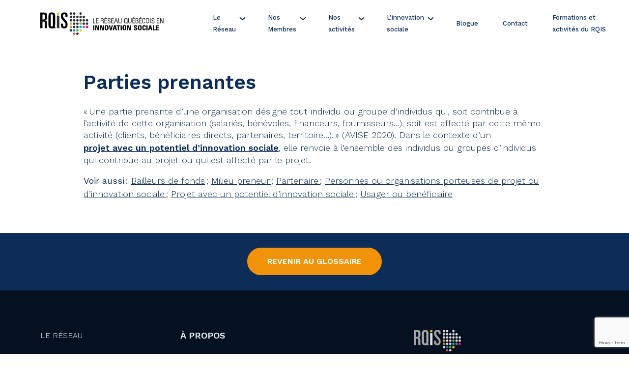

--- FILE ---
content_type: text/html; charset=UTF-8
request_url: https://www.rqis.org/glossary/parties-prenantes/
body_size: 11716
content:
<!doctype html>
<html lang="fr-CA">

<head>
    <meta charset="UTF-8">
    <meta name="viewport" content="width=device-width, initial-scale=1 viewport-fit=cover">
    <link rel="profile" href="https://gmpg.org/xfn/11">

    <meta name='robots' content='index, follow, max-image-preview:large, max-snippet:-1, max-video-preview:-1' />

	<!-- This site is optimized with the Yoast SEO plugin v24.7 - https://yoast.com/wordpress/plugins/seo/ -->
	<title>Parties prenantes</title>
	<link rel="canonical" href="https://www.rqis.org/glossary/parties-prenantes/" />
	<meta property="og:locale" content="fr_CA" />
	<meta property="og:type" content="article" />
	<meta property="og:title" content="Parties prenantes" />
	<meta property="og:description" content="Parties prenantes &laquo;&#8239;Une partie prenante d&rsquo;une organisation d&eacute;signe tout individu ou groupe d&rsquo;individus qui, soit contribue &agrave; l&rsquo;activit&eacute; de cette organisation (salari&eacute;s, b&eacute;n&eacute;voles, financeurs, fournisseurs&hellip;), soit est affect&eacute; par cette m&ecirc;me activit&eacute; (clients, b&eacute;n&eacute;ficiaires directs, partenaires, territoire&hellip;).&#8239;&raquo; (AVISE 2020). Dans le contexte d&rsquo;un projet avec un potentiel d&rsquo;innovation sociale, elle renvoie &agrave; l&rsquo;ensemble des individus [&hellip;]" />
	<meta property="og:url" content="https://www.rqis.org/glossary/parties-prenantes/" />
	<meta property="og:site_name" content="Réseau québécois en innovation sociale" />
	<meta property="article:modified_time" content="2022-09-21T15:24:20+00:00" />
	<meta name="twitter:card" content="summary_large_image" />
	<meta name="twitter:label1" content="Estimation du temps de lecture" />
	<meta name="twitter:data1" content="1 minute" />
	<script type="application/ld+json" class="yoast-schema-graph">{"@context":"https://schema.org","@graph":[{"@type":"WebPage","@id":"https://www.rqis.org/glossary/parties-prenantes/","url":"https://www.rqis.org/glossary/parties-prenantes/","name":"Parties prenantes","isPartOf":{"@id":"https://www.rqis.org/#website"},"datePublished":"2022-09-14T20:30:59+00:00","dateModified":"2022-09-21T15:24:20+00:00","breadcrumb":{"@id":"https://www.rqis.org/glossary/parties-prenantes/#breadcrumb"},"inLanguage":"fr-CA","potentialAction":[{"@type":"ReadAction","target":["https://www.rqis.org/glossary/parties-prenantes/"]}]},{"@type":"BreadcrumbList","@id":"https://www.rqis.org/glossary/parties-prenantes/#breadcrumb","itemListElement":[{"@type":"ListItem","position":1,"name":"Home","item":"https://www.rqis.org/"},{"@type":"ListItem","position":2,"name":"Glossary","item":"https://www.rqis.org/glossary/"},{"@type":"ListItem","position":3,"name":"Parties prenantes"}]},{"@type":"WebSite","@id":"https://www.rqis.org/#website","url":"https://www.rqis.org/","name":"Réseau québécois en innovation sociale","description":"RQIS","publisher":{"@id":"https://www.rqis.org/#organization"},"potentialAction":[{"@type":"SearchAction","target":{"@type":"EntryPoint","urlTemplate":"https://www.rqis.org/?s={search_term_string}"},"query-input":{"@type":"PropertyValueSpecification","valueRequired":true,"valueName":"search_term_string"}}],"inLanguage":"fr-CA"},{"@type":"Organization","@id":"https://www.rqis.org/#organization","name":"RQIS - Réseau québécois en innovation sociale","url":"https://www.rqis.org/","logo":{"@type":"ImageObject","inLanguage":"fr-CA","@id":"https://www.rqis.org/#/schema/logo/image/","url":"http://www.rqis.org/wp-content/uploads/2021/03/logo-rqis-bande-web_v2-dark.svg","contentUrl":"http://www.rqis.org/wp-content/uploads/2021/03/logo-rqis-bande-web_v2-dark.svg","width":251,"height":45,"caption":"RQIS - Réseau québécois en innovation sociale"},"image":{"@id":"https://www.rqis.org/#/schema/logo/image/"}}]}</script>
	<!-- / Yoast SEO plugin. -->


<link rel='dns-prefetch' href='//lepointdevente.com' />
<link rel='dns-prefetch' href='//cdn.jsdelivr.net' />
<link rel='dns-prefetch' href='//www.googletagmanager.com' />
<link rel='dns-prefetch' href='//use.fontawesome.com' />
<link rel='dns-prefetch' href='//fonts.googleapis.com' />
<link rel="alternate" type="application/rss+xml" title="Réseau québécois en innovation sociale &raquo; Flux" href="https://www.rqis.org/feed/" />
<link rel="alternate" type="application/rss+xml" title="Réseau québécois en innovation sociale &raquo; Flux des commentaires" href="https://www.rqis.org/comments/feed/" />
<link rel="alternate" title="oEmbed (JSON)" type="application/json+oembed" href="https://www.rqis.org/wp-json/oembed/1.0/embed?url=https%3A%2F%2Fwww.rqis.org%2Fglossary%2Fparties-prenantes%2F" />
<link rel="alternate" title="oEmbed (XML)" type="text/xml+oembed" href="https://www.rqis.org/wp-json/oembed/1.0/embed?url=https%3A%2F%2Fwww.rqis.org%2Fglossary%2Fparties-prenantes%2F&#038;format=xml" />
<style id='wp-img-auto-sizes-contain-inline-css'>
img:is([sizes=auto i],[sizes^="auto," i]){contain-intrinsic-size:3000px 1500px}
/*# sourceURL=wp-img-auto-sizes-contain-inline-css */
</style>
<style id='wp-emoji-styles-inline-css'>

	img.wp-smiley, img.emoji {
		display: inline !important;
		border: none !important;
		box-shadow: none !important;
		height: 1em !important;
		width: 1em !important;
		margin: 0 0.07em !important;
		vertical-align: -0.1em !important;
		background: none !important;
		padding: 0 !important;
	}
/*# sourceURL=wp-emoji-styles-inline-css */
</style>
<style id='wp-block-library-inline-css'>
:root{--wp-block-synced-color:#7a00df;--wp-block-synced-color--rgb:122,0,223;--wp-bound-block-color:var(--wp-block-synced-color);--wp-editor-canvas-background:#ddd;--wp-admin-theme-color:#007cba;--wp-admin-theme-color--rgb:0,124,186;--wp-admin-theme-color-darker-10:#006ba1;--wp-admin-theme-color-darker-10--rgb:0,107,160.5;--wp-admin-theme-color-darker-20:#005a87;--wp-admin-theme-color-darker-20--rgb:0,90,135;--wp-admin-border-width-focus:2px}@media (min-resolution:192dpi){:root{--wp-admin-border-width-focus:1.5px}}.wp-element-button{cursor:pointer}:root .has-very-light-gray-background-color{background-color:#eee}:root .has-very-dark-gray-background-color{background-color:#313131}:root .has-very-light-gray-color{color:#eee}:root .has-very-dark-gray-color{color:#313131}:root .has-vivid-green-cyan-to-vivid-cyan-blue-gradient-background{background:linear-gradient(135deg,#00d084,#0693e3)}:root .has-purple-crush-gradient-background{background:linear-gradient(135deg,#34e2e4,#4721fb 50%,#ab1dfe)}:root .has-hazy-dawn-gradient-background{background:linear-gradient(135deg,#faaca8,#dad0ec)}:root .has-subdued-olive-gradient-background{background:linear-gradient(135deg,#fafae1,#67a671)}:root .has-atomic-cream-gradient-background{background:linear-gradient(135deg,#fdd79a,#004a59)}:root .has-nightshade-gradient-background{background:linear-gradient(135deg,#330968,#31cdcf)}:root .has-midnight-gradient-background{background:linear-gradient(135deg,#020381,#2874fc)}:root{--wp--preset--font-size--normal:16px;--wp--preset--font-size--huge:42px}.has-regular-font-size{font-size:1em}.has-larger-font-size{font-size:2.625em}.has-normal-font-size{font-size:var(--wp--preset--font-size--normal)}.has-huge-font-size{font-size:var(--wp--preset--font-size--huge)}.has-text-align-center{text-align:center}.has-text-align-left{text-align:left}.has-text-align-right{text-align:right}.has-fit-text{white-space:nowrap!important}#end-resizable-editor-section{display:none}.aligncenter{clear:both}.items-justified-left{justify-content:flex-start}.items-justified-center{justify-content:center}.items-justified-right{justify-content:flex-end}.items-justified-space-between{justify-content:space-between}.screen-reader-text{border:0;clip-path:inset(50%);height:1px;margin:-1px;overflow:hidden;padding:0;position:absolute;width:1px;word-wrap:normal!important}.screen-reader-text:focus{background-color:#ddd;clip-path:none;color:#444;display:block;font-size:1em;height:auto;left:5px;line-height:normal;padding:15px 23px 14px;text-decoration:none;top:5px;width:auto;z-index:100000}html :where(.has-border-color){border-style:solid}html :where([style*=border-top-color]){border-top-style:solid}html :where([style*=border-right-color]){border-right-style:solid}html :where([style*=border-bottom-color]){border-bottom-style:solid}html :where([style*=border-left-color]){border-left-style:solid}html :where([style*=border-width]){border-style:solid}html :where([style*=border-top-width]){border-top-style:solid}html :where([style*=border-right-width]){border-right-style:solid}html :where([style*=border-bottom-width]){border-bottom-style:solid}html :where([style*=border-left-width]){border-left-style:solid}html :where(img[class*=wp-image-]){height:auto;max-width:100%}:where(figure){margin:0 0 1em}html :where(.is-position-sticky){--wp-admin--admin-bar--position-offset:var(--wp-admin--admin-bar--height,0px)}@media screen and (max-width:600px){html :where(.is-position-sticky){--wp-admin--admin-bar--position-offset:0px}}

/*# sourceURL=wp-block-library-inline-css */
</style><style id='global-styles-inline-css'>
:root{--wp--preset--aspect-ratio--square: 1;--wp--preset--aspect-ratio--4-3: 4/3;--wp--preset--aspect-ratio--3-4: 3/4;--wp--preset--aspect-ratio--3-2: 3/2;--wp--preset--aspect-ratio--2-3: 2/3;--wp--preset--aspect-ratio--16-9: 16/9;--wp--preset--aspect-ratio--9-16: 9/16;--wp--preset--color--black: #000000;--wp--preset--color--cyan-bluish-gray: #abb8c3;--wp--preset--color--white: #FFFFFF;--wp--preset--color--pale-pink: #f78da7;--wp--preset--color--vivid-red: #cf2e2e;--wp--preset--color--luminous-vivid-orange: #ff6900;--wp--preset--color--luminous-vivid-amber: #fcb900;--wp--preset--color--light-green-cyan: #7bdcb5;--wp--preset--color--vivid-green-cyan: #00d084;--wp--preset--color--pale-cyan-blue: #8ed1fc;--wp--preset--color--vivid-cyan-blue: #0693e3;--wp--preset--color--vivid-purple: #9b51e0;--wp--preset--color--orange: #F0930A;--wp--preset--color--blue: #0B2D58;--wp--preset--color--light-blue: #eceff3;--wp--preset--color--dark-blue: #051020;--wp--preset--gradient--vivid-cyan-blue-to-vivid-purple: linear-gradient(135deg,rgb(6,147,227) 0%,rgb(155,81,224) 100%);--wp--preset--gradient--light-green-cyan-to-vivid-green-cyan: linear-gradient(135deg,rgb(122,220,180) 0%,rgb(0,208,130) 100%);--wp--preset--gradient--luminous-vivid-amber-to-luminous-vivid-orange: linear-gradient(135deg,rgb(252,185,0) 0%,rgb(255,105,0) 100%);--wp--preset--gradient--luminous-vivid-orange-to-vivid-red: linear-gradient(135deg,rgb(255,105,0) 0%,rgb(207,46,46) 100%);--wp--preset--gradient--very-light-gray-to-cyan-bluish-gray: linear-gradient(135deg,rgb(238,238,238) 0%,rgb(169,184,195) 100%);--wp--preset--gradient--cool-to-warm-spectrum: linear-gradient(135deg,rgb(74,234,220) 0%,rgb(151,120,209) 20%,rgb(207,42,186) 40%,rgb(238,44,130) 60%,rgb(251,105,98) 80%,rgb(254,248,76) 100%);--wp--preset--gradient--blush-light-purple: linear-gradient(135deg,rgb(255,206,236) 0%,rgb(152,150,240) 100%);--wp--preset--gradient--blush-bordeaux: linear-gradient(135deg,rgb(254,205,165) 0%,rgb(254,45,45) 50%,rgb(107,0,62) 100%);--wp--preset--gradient--luminous-dusk: linear-gradient(135deg,rgb(255,203,112) 0%,rgb(199,81,192) 50%,rgb(65,88,208) 100%);--wp--preset--gradient--pale-ocean: linear-gradient(135deg,rgb(255,245,203) 0%,rgb(182,227,212) 50%,rgb(51,167,181) 100%);--wp--preset--gradient--electric-grass: linear-gradient(135deg,rgb(202,248,128) 0%,rgb(113,206,126) 100%);--wp--preset--gradient--midnight: linear-gradient(135deg,rgb(2,3,129) 0%,rgb(40,116,252) 100%);--wp--preset--font-size--small: 13px;--wp--preset--font-size--medium: 20px;--wp--preset--font-size--large: 36px;--wp--preset--font-size--x-large: 42px;--wp--preset--spacing--20: 0.44rem;--wp--preset--spacing--30: 0.67rem;--wp--preset--spacing--40: 1rem;--wp--preset--spacing--50: 1.5rem;--wp--preset--spacing--60: 2.25rem;--wp--preset--spacing--70: 3.38rem;--wp--preset--spacing--80: 5.06rem;--wp--preset--shadow--natural: 6px 6px 9px rgba(0, 0, 0, 0.2);--wp--preset--shadow--deep: 12px 12px 50px rgba(0, 0, 0, 0.4);--wp--preset--shadow--sharp: 6px 6px 0px rgba(0, 0, 0, 0.2);--wp--preset--shadow--outlined: 6px 6px 0px -3px rgb(255, 255, 255), 6px 6px rgb(0, 0, 0);--wp--preset--shadow--crisp: 6px 6px 0px rgb(0, 0, 0);}:where(.is-layout-flex){gap: 0.5em;}:where(.is-layout-grid){gap: 0.5em;}body .is-layout-flex{display: flex;}.is-layout-flex{flex-wrap: wrap;align-items: center;}.is-layout-flex > :is(*, div){margin: 0;}body .is-layout-grid{display: grid;}.is-layout-grid > :is(*, div){margin: 0;}:where(.wp-block-columns.is-layout-flex){gap: 2em;}:where(.wp-block-columns.is-layout-grid){gap: 2em;}:where(.wp-block-post-template.is-layout-flex){gap: 1.25em;}:where(.wp-block-post-template.is-layout-grid){gap: 1.25em;}.has-black-color{color: var(--wp--preset--color--black) !important;}.has-cyan-bluish-gray-color{color: var(--wp--preset--color--cyan-bluish-gray) !important;}.has-white-color{color: var(--wp--preset--color--white) !important;}.has-pale-pink-color{color: var(--wp--preset--color--pale-pink) !important;}.has-vivid-red-color{color: var(--wp--preset--color--vivid-red) !important;}.has-luminous-vivid-orange-color{color: var(--wp--preset--color--luminous-vivid-orange) !important;}.has-luminous-vivid-amber-color{color: var(--wp--preset--color--luminous-vivid-amber) !important;}.has-light-green-cyan-color{color: var(--wp--preset--color--light-green-cyan) !important;}.has-vivid-green-cyan-color{color: var(--wp--preset--color--vivid-green-cyan) !important;}.has-pale-cyan-blue-color{color: var(--wp--preset--color--pale-cyan-blue) !important;}.has-vivid-cyan-blue-color{color: var(--wp--preset--color--vivid-cyan-blue) !important;}.has-vivid-purple-color{color: var(--wp--preset--color--vivid-purple) !important;}.has-black-background-color{background-color: var(--wp--preset--color--black) !important;}.has-cyan-bluish-gray-background-color{background-color: var(--wp--preset--color--cyan-bluish-gray) !important;}.has-white-background-color{background-color: var(--wp--preset--color--white) !important;}.has-pale-pink-background-color{background-color: var(--wp--preset--color--pale-pink) !important;}.has-vivid-red-background-color{background-color: var(--wp--preset--color--vivid-red) !important;}.has-luminous-vivid-orange-background-color{background-color: var(--wp--preset--color--luminous-vivid-orange) !important;}.has-luminous-vivid-amber-background-color{background-color: var(--wp--preset--color--luminous-vivid-amber) !important;}.has-light-green-cyan-background-color{background-color: var(--wp--preset--color--light-green-cyan) !important;}.has-vivid-green-cyan-background-color{background-color: var(--wp--preset--color--vivid-green-cyan) !important;}.has-pale-cyan-blue-background-color{background-color: var(--wp--preset--color--pale-cyan-blue) !important;}.has-vivid-cyan-blue-background-color{background-color: var(--wp--preset--color--vivid-cyan-blue) !important;}.has-vivid-purple-background-color{background-color: var(--wp--preset--color--vivid-purple) !important;}.has-black-border-color{border-color: var(--wp--preset--color--black) !important;}.has-cyan-bluish-gray-border-color{border-color: var(--wp--preset--color--cyan-bluish-gray) !important;}.has-white-border-color{border-color: var(--wp--preset--color--white) !important;}.has-pale-pink-border-color{border-color: var(--wp--preset--color--pale-pink) !important;}.has-vivid-red-border-color{border-color: var(--wp--preset--color--vivid-red) !important;}.has-luminous-vivid-orange-border-color{border-color: var(--wp--preset--color--luminous-vivid-orange) !important;}.has-luminous-vivid-amber-border-color{border-color: var(--wp--preset--color--luminous-vivid-amber) !important;}.has-light-green-cyan-border-color{border-color: var(--wp--preset--color--light-green-cyan) !important;}.has-vivid-green-cyan-border-color{border-color: var(--wp--preset--color--vivid-green-cyan) !important;}.has-pale-cyan-blue-border-color{border-color: var(--wp--preset--color--pale-cyan-blue) !important;}.has-vivid-cyan-blue-border-color{border-color: var(--wp--preset--color--vivid-cyan-blue) !important;}.has-vivid-purple-border-color{border-color: var(--wp--preset--color--vivid-purple) !important;}.has-vivid-cyan-blue-to-vivid-purple-gradient-background{background: var(--wp--preset--gradient--vivid-cyan-blue-to-vivid-purple) !important;}.has-light-green-cyan-to-vivid-green-cyan-gradient-background{background: var(--wp--preset--gradient--light-green-cyan-to-vivid-green-cyan) !important;}.has-luminous-vivid-amber-to-luminous-vivid-orange-gradient-background{background: var(--wp--preset--gradient--luminous-vivid-amber-to-luminous-vivid-orange) !important;}.has-luminous-vivid-orange-to-vivid-red-gradient-background{background: var(--wp--preset--gradient--luminous-vivid-orange-to-vivid-red) !important;}.has-very-light-gray-to-cyan-bluish-gray-gradient-background{background: var(--wp--preset--gradient--very-light-gray-to-cyan-bluish-gray) !important;}.has-cool-to-warm-spectrum-gradient-background{background: var(--wp--preset--gradient--cool-to-warm-spectrum) !important;}.has-blush-light-purple-gradient-background{background: var(--wp--preset--gradient--blush-light-purple) !important;}.has-blush-bordeaux-gradient-background{background: var(--wp--preset--gradient--blush-bordeaux) !important;}.has-luminous-dusk-gradient-background{background: var(--wp--preset--gradient--luminous-dusk) !important;}.has-pale-ocean-gradient-background{background: var(--wp--preset--gradient--pale-ocean) !important;}.has-electric-grass-gradient-background{background: var(--wp--preset--gradient--electric-grass) !important;}.has-midnight-gradient-background{background: var(--wp--preset--gradient--midnight) !important;}.has-small-font-size{font-size: var(--wp--preset--font-size--small) !important;}.has-medium-font-size{font-size: var(--wp--preset--font-size--medium) !important;}.has-large-font-size{font-size: var(--wp--preset--font-size--large) !important;}.has-x-large-font-size{font-size: var(--wp--preset--font-size--x-large) !important;}
/*# sourceURL=global-styles-inline-css */
</style>

<style id='classic-theme-styles-inline-css'>
/*! This file is auto-generated */
.wp-block-button__link{color:#fff;background-color:#32373c;border-radius:9999px;box-shadow:none;text-decoration:none;padding:calc(.667em + 2px) calc(1.333em + 2px);font-size:1.125em}.wp-block-file__button{background:#32373c;color:#fff;text-decoration:none}
/*# sourceURL=/wp-includes/css/classic-themes.min.css */
</style>
<link rel='stylesheet' id='contact-form-7-css' href='https://www.rqis.org/wp-content/plugins/contact-form-7/includes/css/styles.css?ver=6.0.5' media='all' />
<link rel='stylesheet' id='ssb-front-css-css' href='https://www.rqis.org/wp-content/plugins/simple-social-buttons/assets/css/front.css?ver=6.0.0' media='all' />
<link rel='stylesheet' id='sm-style-css' href='https://www.rqis.org/wp-content/plugins/wp-show-more/wpsm-style.css?ver=6.9' media='all' />
<link rel='stylesheet' id='bootstrap-css' href='https://cdn.jsdelivr.net/npm/bootstrap@5.0.0-beta2/dist/css/bootstrap.min.css?ver=5.0.0' media='' />
<link rel='stylesheet' id='fontawesome-css' href='https://use.fontawesome.com/releases/v5.15.2/css/all.css?ver=10.4.1' media='' />
<link rel='stylesheet' id='google-font-Work-Sans-css' href='https://fonts.googleapis.com/css2?family=Work+Sans%3Aital%2Cwght%400%2C100%3B0%2C200%3B0%2C300%3B0%2C400%3B0%2C500%3B0%2C600%3B0%2C700%3B0%2C800%3B0%2C900%3B1%2C100%3B1%2C200%3B1%2C300%3B1%2C400%3B1%2C500%3B1%2C600%3B1%2C700%3B1%2C800%3B1%2C900&#038;display=swap&#038;ver=1.0' media='' />
<link rel='stylesheet' id='slick-css-css' href='https://cdn.jsdelivr.net/npm/slick-carousel@1.8.1/slick/slick.css?ver=6.9' media='all' />
<link rel='stylesheet' id='rqis-style-css' href='https://www.rqis.org/wp-content/themes/rqis-child/style.css?ver=1.0.0' media='all' />
<link rel='stylesheet' id='ald-styles-css' href='https://www.rqis.org/wp-content/plugins/ajax-load-more-anything/assets/styles.min.css?ver=3.3.8' media='all' />
<link rel='stylesheet' id='glossary-hint-css' href='https://www.rqis.org/wp-content/plugins/glossary-by-codeat-premium/assets/css/css-pro/tooltip-book.css?ver=2.2.42' media='all' />
<link rel='stylesheet' id='glossary-search-widget-css' href='https://www.rqis.org/wp-content/plugins/glossary-by-codeat-premium/assets/css/css-pro/search-widget.css?ver=2.2.42' media='all' />
<link rel='stylesheet' id='glossary-mobile-tooltip-css' href='https://www.rqis.org/wp-content/plugins/glossary-by-codeat-premium/assets/css/css-pro/mobile-tooltip.css?ver=2.2.42' media='all' />
<link rel='stylesheet' id='wp-block-heading-css' href='https://www.rqis.org/wp-includes/blocks/heading/style.min.css?ver=6.9' media='all' />
<link rel='stylesheet' id='wp-block-paragraph-css' href='https://www.rqis.org/wp-includes/blocks/paragraph/style.min.css?ver=6.9' media='all' />
<script src="https://www.rqis.org/wp-includes/js/jquery/jquery.min.js?ver=3.7.1" id="jquery-core-js"></script>
<script src="https://www.rqis.org/wp-includes/js/jquery/jquery-migrate.min.js?ver=3.4.1" id="jquery-migrate-js"></script>

<!-- Google tag (gtag.js) snippet added by Site Kit -->
<!-- Google Analytics snippet added by Site Kit -->
<script src="https://www.googletagmanager.com/gtag/js?id=GT-WP4TTZ8" id="google_gtagjs-js" async></script>
<script id="google_gtagjs-js-after">
window.dataLayer = window.dataLayer || [];function gtag(){dataLayer.push(arguments);}
gtag("set","linker",{"domains":["www.rqis.org"]});
gtag("js", new Date());
gtag("set", "developer_id.dZTNiMT", true);
gtag("config", "GT-WP4TTZ8");
//# sourceURL=google_gtagjs-js-after
</script>
<link rel="https://api.w.org/" href="https://www.rqis.org/wp-json/" /><link rel="alternate" title="JSON" type="application/json" href="https://www.rqis.org/wp-json/wp/v2/glossary/2421" /><link rel="EditURI" type="application/rsd+xml" title="RSD" href="https://www.rqis.org/xmlrpc.php?rsd" />
<meta name="generator" content="WordPress 6.9" />
<link rel='shortlink' href='https://www.rqis.org/?p=2421' />
<meta name="generator" content="Site Kit by Google 1.170.0" /> <style media="screen">

		.simplesocialbuttons.simplesocialbuttons_inline .ssb-fb-like, .simplesocialbuttons.simplesocialbuttons_inline amp-facebook-like {
	  margin: ;
	}
		 /*inline margin*/
	
		.simplesocialbuttons.simplesocialbuttons_inline.simplesocial-simple-round button{
	  margin: ;
	}
	
	
	
	
	
			 /*margin-digbar*/

	
	
	
	
	
	
	
</style>
<link rel="icon" href="https://www.rqis.org/wp-content/uploads/2021/11/cropped-logo-rqis-bande-web_v2-dark-small-1-32x32.png" sizes="32x32" />
<link rel="icon" href="https://www.rqis.org/wp-content/uploads/2021/11/cropped-logo-rqis-bande-web_v2-dark-small-1-192x192.png" sizes="192x192" />
<link rel="apple-touch-icon" href="https://www.rqis.org/wp-content/uploads/2021/11/cropped-logo-rqis-bande-web_v2-dark-small-1-180x180.png" />
<meta name="msapplication-TileImage" content="https://www.rqis.org/wp-content/uploads/2021/11/cropped-logo-rqis-bande-web_v2-dark-small-1-270x270.png" />
<style type="text/css"></style>	
	    <div id="cookie-consent-banner" class="cookie-consent-banner" style="display:none">
        <h3 style="font-family: 'Rosarivo',Georgia, Times New Roman,serif; font-weight: bold; font-size: 22px;
            line-height: 1.1em;">Nous respectons votre vie privée.</h3>
        <p>Nous utilisons des cookies pour améliorer votre expérience de navigation, diffuser des publicités ou des
			contenus personnalisés et analyser notre trafic. En cliquant sur « Tout accepter », vous consentez à notre
			utilisation des cookies.</p>
        <div id="cookie-consent-options" class="cookie-consent-options">
            <label><input id="consent-necessary" type="checkbox" value="Necessary" checked
                    disabled>Fonctionnel</label>
            <label><input id="consent-analytics" type="checkbox" value="Analytics"
                    checked>Statistiques</label>
            <label><input id="consent-marketing" type="checkbox"
                    value="Marketing">Publicités</label>
        </div>

        <div style="display:block; margin-bottom: 15px;">
            <button id="btn-accept-all"
                class="cookie-consent-button btn-success">Accepter tout</button>
            <button id="btn-reject-all"
                class="cookie-consent-button btn-outline">Tout rejeter</button>
            <button id="btn-accept-some"
                class="cookie-consent-button btn-grayscale">Accepter ma sélection'</button>
            <button id="btn-choix"
                class="cookie-consent-button btn-choix">Voir les préférences</button>
        </div>
        <a style="color: #333; text-decoration: underline !important; font-weight: 600;"
            href="/politique-de-confidentialite">Politique de confidentialité</a>
    </div>
	
	
	
</head>

<body class="wp-singular glossary-template-default single single-glossary postid-2421 wp-theme-rqis wp-child-theme-rqis-child no-sidebar">
<div id="page" class="site">


    <header class="header">
        <div class="header__body">
            <div class="container">

                <a href="/">
                                            <img class="default-logo" src="https://www.rqis.org/wp-content/uploads/2021/03/logo-rqis-bande-web_v2-dark.svg"
                             alt="Logo du RQIS"/>
                                                                <img class="default-logo default-logo-mobile"
                             src="https://www.rqis.org/wp-content/uploads/2021/03/logo-rqis-bande-web_v2-dark-small.svg"
                             alt="Logo du RQIS"/>
                                                                <img class="scrolling-logo hidden" src="https://www.rqis.org/wp-content/uploads/2021/03/rqis-150px-haut.svg"
                             alt="Logo du RQIS"/>
                                    </a>
                <div class="header__burger">
                    <span></span>
                    <p>MENU</p>
                </div>
                <nav class="header__menu">
                    <div class="menu-primary-container"><ul id="menu-primary" class="menu"><li id="menu-item-24" class="menu-item menu-item-type-custom menu-item-object-custom menu-item-has-children menu-item-24"><a href="#">Le Réseau</a>
<ul class="sub-menu">
	<li id="menu-item-336" class="menu-item menu-item-type-post_type menu-item-object-page menu-item-336"><a href="https://www.rqis.org/le-reseau/">Historique</a></li>
	<li id="menu-item-338" class="menu-item menu-item-type-post_type menu-item-object-page menu-item-338"><a href="https://www.rqis.org/le-reseau/mission/">Mission et rôles</a></li>
	<li id="menu-item-561" class="menu-item menu-item-type-post_type menu-item-object-page menu-item-561"><a href="https://www.rqis.org/le-reseau/lequipe/">L’équipe et le CA</a></li>
	<li id="menu-item-560" class="menu-item menu-item-type-post_type menu-item-object-page menu-item-560"><a href="https://www.rqis.org/le-reseau/rapports-dactivites/">Rapports d’activités</a></li>
	<li id="menu-item-4459" class="menu-item menu-item-type-post_type menu-item-object-page menu-item-4459"><a href="https://www.rqis.org/?page_id=2252">Emplois disponibles</a></li>
</ul>
</li>
<li id="menu-item-547" class="menu-item menu-item-type-custom menu-item-object-custom menu-item-has-children menu-item-547"><a href="#">Nos Membres</a>
<ul class="sub-menu">
	<li id="menu-item-337" class="menu-item menu-item-type-post_type menu-item-object-page menu-item-337"><a href="https://www.rqis.org/membres/">Nos Membres</a></li>
	<li id="menu-item-554" class="menu-item menu-item-type-post_type menu-item-object-page menu-item-554"><a href="https://www.rqis.org/membres/devenir-membre/">Devenir Membre</a></li>
	<li id="menu-item-808" class="menu-item menu-item-type-post_type menu-item-object-page menu-item-808"><a href="https://www.rqis.org/membres/la-vie-assiociative/">Les comités</a></li>
</ul>
</li>
<li id="menu-item-25" class="menu-item menu-item-type-custom menu-item-object-custom menu-item-has-children menu-item-25"><a href="#">Nos activités</a>
<ul class="sub-menu">
	<li id="menu-item-348" class="menu-item menu-item-type-post_type menu-item-object-page menu-item-348"><a href="https://www.rqis.org/activites/">Nos formations</a></li>
	<li id="menu-item-349" class="menu-item menu-item-type-post_type menu-item-object-page menu-item-349"><a href="https://www.rqis.org/activites/evenements/">Événements</a></li>
	<li id="menu-item-3966" class="menu-item menu-item-type-post_type menu-item-object-page menu-item-3966"><a href="https://www.rqis.org/nos-webinaires-en-video/">Nos webinaires en vidéo</a></li>
</ul>
</li>
<li id="menu-item-476" class="menu-item menu-item-type-custom menu-item-object-custom menu-item-has-children menu-item-476"><a href="#">L’innovation sociale</a>
<ul class="sub-menu">
	<li id="menu-item-555" class="menu-item menu-item-type-post_type menu-item-object-page menu-item-555"><a href="https://www.rqis.org/innovation-sociale/">L’innovation sociale</a></li>
	<li id="menu-item-3428" class="menu-item menu-item-type-post_type menu-item-object-page menu-item-3428"><a href="https://www.rqis.org/innovation-sociale/cas/">Cas d’innovation sociale</a></li>
	<li id="menu-item-1676" class="menu-item menu-item-type-post_type menu-item-object-page menu-item-has-children menu-item-1676"><a href="https://www.rqis.org/innovation-sociale/projet-doutils-devaluation-en-is/">Projet outils d’évaluation en IS</a>
	<ul class="sub-menu">
		<li id="menu-item-2549" class="menu-item menu-item-type-post_type menu-item-object-page menu-item-2549"><a href="https://www.rqis.org/glossaire/">Glossaire</a></li>
	</ul>
</li>
	<li id="menu-item-2001" class="menu-item menu-item-type-post_type menu-item-object-page menu-item-2001"><a href="https://www.rqis.org/innovation-sociale/linnovation-sociale-dans-la-sqri/">L’innovation sociale dans la SQRI</a></li>
	<li id="menu-item-474" class="menu-item menu-item-type-post_type menu-item-object-page menu-item-474"><a href="https://www.rqis.org/innovation-sociale/bilbiotheque/">Bibliothèque</a></li>
	<li id="menu-item-475" class="menu-item menu-item-type-post_type menu-item-object-page menu-item-475"><a href="https://www.rqis.org/innovation-sociale/faq/">FAQ &#8211; En développement</a></li>
</ul>
</li>
<li id="menu-item-32" class="menu-item menu-item-type-post_type menu-item-object-page current_page_parent menu-item-32"><a href="https://www.rqis.org/blogue/">Blogue</a></li>
<li id="menu-item-431" class="menu-item menu-item-type-post_type menu-item-object-page menu-item-431"><a href="https://www.rqis.org/contactez-nous/">Contact</a></li>
<li id="menu-item-4518" class="menu-item menu-item-type-post_type menu-item-object-page menu-item-4518"><a href="https://www.rqis.org/formationrqis/">Formations et activités du RQIS</a></li>
</ul></div>                </nav>
            </div>
        </div>
    </header>

    <main id="primary" class="site-main">

        
<article id="post-2421" class="post-2421 glossary type-glossary status-publish hentry glossary-cat-acteurs-des-projets-dinnovation-sociale">
    <header class="entry-header ">
                                <div class="container container-smaller">
                <div class="heading__image"
                     style='background-image: url(""); background-size: cover; background-repeat: no-repeat'>
                    <div class="heading__title container">
                        <div class="heading__breadcrumbs">
                                                    </div>
                        <h1 class="my-3">Parties prenantes</h1>
                        <p class="heading__date m-0">14 septembre 2022</p>
                    </div>
                </div>
            </div>

        
    </header><!-- .entry-header -->


    <div class="entry-content container container-smaller">
        <h2 class="wp-block-heading">Parties prenantes</h2>



<p>« Une partie prenante d’une organisation désigne tout individu ou groupe d’individus qui, soit contribue à l’activité de cette organisation (salariés, bénévoles, financeurs, fournisseurs…), soit est affecté par cette même activité (clients, bénéficiaires directs, partenaires, territoire…). » (AVISE 2020). Dans le contexte d’un <span class="glossary-tooltip glossary-term-2431 glossary-cat-31" tabindex="0"><span class="glossary-link"><span class="glossary-underline">projet avec un potentiel d’innovation sociale</span></span><span class="hidden glossary-tooltip-content clearfix"><span class="glossary-tooltip-text">Projet avec un potentiel d’innovation sociale Projet visan... <a href="https://www.rqis.org/glossary/projet-avec-un-potentiel-dinnovation-sociale/">en voir plus</a></span></span></span>, elle renvoie à l’ensemble des individus ou groupes d’individus qui contribue au projet ou qui est affecté par le projet.</p>



<p><strong>Voir aussi :</strong> <a href="/glossary/bailleurs-de-fonds">Bailleurs de fonds</a> ; <a href="/glossary/milieu-preneur">Milieu preneur </a>; <a href="/glossary/partenaire">Partenaire </a>; <a href="/glossary/personnes-ou-organisations-porteuses-de-projet-ou-dinnovation-sociale">Personnes ou organisations porteuses de projet ou d’innovation sociale </a>; <a href="/glossary/projet-avec-un-potentiel-dinnovation-sociale">Projet avec un potentiel d’innovation sociale </a>; <a href="/glossary/usager-ou-beneficiaire">Usager ou bénéficiaire</a></p>        
	<nav class="navigation post-navigation" aria-label="Articles">
		<h2 class="screen-reader-text">Navigation de l&#039;article</h2>
		<div class="nav-links"><div class="nav-previous"><a href="https://www.rqis.org/glossary/participation/" rel="prev"><span class="nav-subtitle"><img class="a-left control-c prev slick-prev" src="/wp-content/themes/rqis-child/inc/img/arrow-left.svg"></span> <span class="nav-title">Participation</span></a></div><div class="nav-next"><a href="https://www.rqis.org/glossary/perennisation/" rel="next"><span class="nav-subtitle"></span> <span class="nav-title">Pérennisation</span><img class="a-left control-c prev slick-prev" src="/wp-content/themes/rqis-child/inc/img/arrow-right.svg"></a></div></div>
	</nav>    </div><!-- .entry-content -->

    <footer class="entry-footer">
        <!--        -->
    </footer><!-- .entry-footer -->
</article><!-- #post-2421 -->

	         

			
		<!-- --------Ajouter le bouton du glossaire -->
		
                 

					
		
				<div class="btn-glossaire">
					<a class="btn cta__btn" href="https://rqis.org/glossaire/" target="_self">Revenir au Glossaire</a>
				</div>
		
			
    </main><!-- #main -->




<footer id="colophon" class="footer">

    <div class="footer__body container">
        <div class="row">

            <div class="col-xl-3 col-lg-3 col-md-3">
                <ul id="menu-footer-menu" class="footer__menu navbar-nav "><li id="menu-item-151" class="menu-item menu-item-type-custom menu-item-object-custom menu-item-151"><a href="#">Le Réseau</a></li>
<li id="menu-item-152" class="menu-item menu-item-type-custom menu-item-object-custom menu-item-152"><a href="#">Nos activités</a></li>
<li id="menu-item-153" class="menu-item menu-item-type-custom menu-item-object-custom menu-item-153"><a href="#">L&rsquo;innovation Sociale</a></li>
<li id="menu-item-155" class="menu-item menu-item-type-post_type menu-item-object-page current_page_parent menu-item-155"><a href="https://www.rqis.org/blogue/">Blogue</a></li>
<li id="menu-item-154" class="menu-item menu-item-type-custom menu-item-object-custom menu-item-154"><a href="#">Contact</a></li>
<li id="menu-item-1880" class="menu-item menu-item-type-custom menu-item-object-custom menu-item-1880"><a href="http://eepurl.com/hSZcLb">S&rsquo;inscrire à l&rsquo;infolettre</a></li>
<li id="menu-item-4276" class="menu-item menu-item-type-post_type menu-item-object-page menu-item-privacy-policy menu-item-4276"><a rel="privacy-policy" href="https://www.rqis.org/politique-de-confidentialite/">Politique de confidentialité</a></li>
</ul>            </div>

            <div class="col-xl-4 col-lg-4 col-md-4 ">
                <p class="footer__title">À propos</p>

                <p class="footer__description">Le Réseau québécois en innovation sociale est un espace de partage et de mobilisation des savoirs et des expériences qui contribue à faire de l’innovation sociale un levier indispensable au développement durable du Québec.</p>
            </div>

            <div class="col-xl-4 col-lg-4 col-md-4 offset-xl-1 offset-lg-1 offset-md-1">
                                    <img class="footer__logo" src="https://www.rqis.org/wp-content/uploads/2021/03/rqis-150px-haut.svg"
                         alt="Logo du RQIS"/>
                
                                                            <div class="footer__social">

                            <p class="footer__title">Nous suivre</p>


                                                            <a href="https://www.facebook.com/reseauquebecoiseninnovationsociale" target="_blank" tabindex="0"><i
                                            class="fab fa-facebook-f"></i></a>
                            
                                                            <a href="https://twitter.com/RQIS" target="_blank" tabindex="0"><i
                                            class="fab fa-twitter"></i></a>
                            
                                                            <a href="https://www.linkedin.com/company/5261290" target="_blank" tabindex="0"><i
                                            class="fab fa-linkedin-in"></i></a>
                            
                            
                            
                            
                            
                            
                            
                            
                            
                            

                        </div>

                    
                <div class="footer__privacy-links">
                                                        </div>

            </div>

        </div>
    </div>

</footer><!-- #colophon -->
</div><!-- #page -->

<script type="speculationrules">
{"prefetch":[{"source":"document","where":{"and":[{"href_matches":"/*"},{"not":{"href_matches":["/wp-*.php","/wp-admin/*","/wp-content/uploads/*","/wp-content/*","/wp-content/plugins/*","/wp-content/themes/rqis-child/*","/wp-content/themes/rqis/*","/*\\?(.+)"]}},{"not":{"selector_matches":"a[rel~=\"nofollow\"]"}},{"not":{"selector_matches":".no-prefetch, .no-prefetch a"}}]},"eagerness":"conservative"}]}
</script>
	<div class="ald_laser_loader">
		<div class="ald_loader_progress"></div>
	</div>
	<script src="https://www.rqis.org/wp-content/plugins/simple-social-buttons/assets/js/frontend-blocks.js?ver=6.0.0" id="ssb-blocks-front-js-js"></script>
<script src="https://www.rqis.org/wp-includes/js/dist/hooks.min.js?ver=dd5603f07f9220ed27f1" id="wp-hooks-js"></script>
<script src="https://www.rqis.org/wp-includes/js/dist/i18n.min.js?ver=c26c3dc7bed366793375" id="wp-i18n-js"></script>
<script id="wp-i18n-js-after">
wp.i18n.setLocaleData( { 'text direction\u0004ltr': [ 'ltr' ] } );
//# sourceURL=wp-i18n-js-after
</script>
<script src="https://www.rqis.org/wp-content/plugins/contact-form-7/includes/swv/js/index.js?ver=6.0.5" id="swv-js"></script>
<script id="contact-form-7-js-before">
var wpcf7 = {
    "api": {
        "root": "https:\/\/www.rqis.org\/wp-json\/",
        "namespace": "contact-form-7\/v1"
    }
};
//# sourceURL=contact-form-7-js-before
</script>
<script src="https://www.rqis.org/wp-content/plugins/contact-form-7/includes/js/index.js?ver=6.0.5" id="contact-form-7-js"></script>
<script id="ssb-front-js-js-extra">
var SSB = {"ajax_url":"https://www.rqis.org/wp-admin/admin-ajax.php","fb_share_nonce":"42dbba4771"};
//# sourceURL=ssb-front-js-js-extra
</script>
<script src="https://www.rqis.org/wp-content/plugins/simple-social-buttons/assets/js/front.js?ver=6.0.0" id="ssb-front-js-js"></script>
<script src="https://lepointdevente.com/plugins/cart/js?scheme=light&amp;lang=&amp;color=007dc6&amp;org=" id="tposguten_cart_js-js"></script>
<script src="https://www.rqis.org/wp-content/plugins/wp-show-more/wpsm-script.js?ver=1.0.1" id="sm-script-js"></script>
<script src="https://cdn.jsdelivr.net/npm/bootstrap@5.0.0-beta2/dist/js/bootstrap.bundle.min.js?ver=5.0.0" id="bootstrap-js"></script>
<script src="https://cdn.jsdelivr.net/npm/slick-carousel@1.8.1/slick/slick.min.js?ver=1.0.0" id="slick-js"></script>
<script src="https://www.rqis.org/wp-content/themes/rqis-child/inc/js/main.js?ver=1.0" id="main.js-js"></script>
<script src="https://www.rqis.org/wp-content/themes/rqis-child/custom.js?ver=1.0" id="glossary_text-js"></script>
<script src="https://www.google.com/recaptcha/api.js?render=6LeFmqwaAAAAADclajQvxP_mucrLTqfnNIdWIWZJ&amp;ver=3.0" id="google-recaptcha-js"></script>
<script src="https://www.rqis.org/wp-includes/js/dist/vendor/wp-polyfill.min.js?ver=3.15.0" id="wp-polyfill-js"></script>
<script id="wpcf7-recaptcha-js-before">
var wpcf7_recaptcha = {
    "sitekey": "6LeFmqwaAAAAADclajQvxP_mucrLTqfnNIdWIWZJ",
    "actions": {
        "homepage": "homepage",
        "contactform": "contactform"
    }
};
//# sourceURL=wpcf7-recaptcha-js-before
</script>
<script src="https://www.rqis.org/wp-content/plugins/contact-form-7/modules/recaptcha/index.js?ver=6.0.5" id="wpcf7-recaptcha-js"></script>
<script id="ald-scripts-js-extra">
var ald_params = {"nonce":"03d59e6054","ajaxurl":"https://www.rqis.org/wp-admin/admin-ajax.php","ald_pro":"0"};
//# sourceURL=ald-scripts-js-extra
</script>
<script src="https://www.rqis.org/wp-content/plugins/ajax-load-more-anything/assets/scripts.js?ver=3.3.8" id="ald-scripts-js"></script>
<script src="https://www.rqis.org/wp-content/plugins/glossary-by-codeat-premium/assets/js/off-screen.js?ver=2.2.42" id="glossary-off-screen-js"></script>
<script src="https://www.rqis.org/wp-content/plugins/glossary-by-codeat-premium/assets/js/mobile-tooltip.js?ver=2.2.42" id="glossary-mobile-tooltip-js-js"></script>
<script id="wp-emoji-settings" type="application/json">
{"baseUrl":"https://s.w.org/images/core/emoji/17.0.2/72x72/","ext":".png","svgUrl":"https://s.w.org/images/core/emoji/17.0.2/svg/","svgExt":".svg","source":{"concatemoji":"https://www.rqis.org/wp-includes/js/wp-emoji-release.min.js?ver=6.9"}}
</script>
<script type="module">
/*! This file is auto-generated */
const a=JSON.parse(document.getElementById("wp-emoji-settings").textContent),o=(window._wpemojiSettings=a,"wpEmojiSettingsSupports"),s=["flag","emoji"];function i(e){try{var t={supportTests:e,timestamp:(new Date).valueOf()};sessionStorage.setItem(o,JSON.stringify(t))}catch(e){}}function c(e,t,n){e.clearRect(0,0,e.canvas.width,e.canvas.height),e.fillText(t,0,0);t=new Uint32Array(e.getImageData(0,0,e.canvas.width,e.canvas.height).data);e.clearRect(0,0,e.canvas.width,e.canvas.height),e.fillText(n,0,0);const a=new Uint32Array(e.getImageData(0,0,e.canvas.width,e.canvas.height).data);return t.every((e,t)=>e===a[t])}function p(e,t){e.clearRect(0,0,e.canvas.width,e.canvas.height),e.fillText(t,0,0);var n=e.getImageData(16,16,1,1);for(let e=0;e<n.data.length;e++)if(0!==n.data[e])return!1;return!0}function u(e,t,n,a){switch(t){case"flag":return n(e,"\ud83c\udff3\ufe0f\u200d\u26a7\ufe0f","\ud83c\udff3\ufe0f\u200b\u26a7\ufe0f")?!1:!n(e,"\ud83c\udde8\ud83c\uddf6","\ud83c\udde8\u200b\ud83c\uddf6")&&!n(e,"\ud83c\udff4\udb40\udc67\udb40\udc62\udb40\udc65\udb40\udc6e\udb40\udc67\udb40\udc7f","\ud83c\udff4\u200b\udb40\udc67\u200b\udb40\udc62\u200b\udb40\udc65\u200b\udb40\udc6e\u200b\udb40\udc67\u200b\udb40\udc7f");case"emoji":return!a(e,"\ud83e\u1fac8")}return!1}function f(e,t,n,a){let r;const o=(r="undefined"!=typeof WorkerGlobalScope&&self instanceof WorkerGlobalScope?new OffscreenCanvas(300,150):document.createElement("canvas")).getContext("2d",{willReadFrequently:!0}),s=(o.textBaseline="top",o.font="600 32px Arial",{});return e.forEach(e=>{s[e]=t(o,e,n,a)}),s}function r(e){var t=document.createElement("script");t.src=e,t.defer=!0,document.head.appendChild(t)}a.supports={everything:!0,everythingExceptFlag:!0},new Promise(t=>{let n=function(){try{var e=JSON.parse(sessionStorage.getItem(o));if("object"==typeof e&&"number"==typeof e.timestamp&&(new Date).valueOf()<e.timestamp+604800&&"object"==typeof e.supportTests)return e.supportTests}catch(e){}return null}();if(!n){if("undefined"!=typeof Worker&&"undefined"!=typeof OffscreenCanvas&&"undefined"!=typeof URL&&URL.createObjectURL&&"undefined"!=typeof Blob)try{var e="postMessage("+f.toString()+"("+[JSON.stringify(s),u.toString(),c.toString(),p.toString()].join(",")+"));",a=new Blob([e],{type:"text/javascript"});const r=new Worker(URL.createObjectURL(a),{name:"wpTestEmojiSupports"});return void(r.onmessage=e=>{i(n=e.data),r.terminate(),t(n)})}catch(e){}i(n=f(s,u,c,p))}t(n)}).then(e=>{for(const n in e)a.supports[n]=e[n],a.supports.everything=a.supports.everything&&a.supports[n],"flag"!==n&&(a.supports.everythingExceptFlag=a.supports.everythingExceptFlag&&a.supports[n]);var t;a.supports.everythingExceptFlag=a.supports.everythingExceptFlag&&!a.supports.flag,a.supports.everything||((t=a.source||{}).concatemoji?r(t.concatemoji):t.wpemoji&&t.twemoji&&(r(t.twemoji),r(t.wpemoji)))});
//# sourceURL=https://www.rqis.org/wp-includes/js/wp-emoji-loader.min.js
</script>
<script type="text/javascript">jQuery(document).ready(function($){var loader='<div class="lds-ellipsis"><div></div><div></div><div></div><div></div></div>';var flag=false;var main_xhr;var LoadMorePushAjax=function(url,args){jQuery('.ald_loader_progress').css({"-webkit-transform":"translate3d(-100%, 0px, 0px)","-ms-transform":"translate3d(-100%, 0px, 0px)","transform":"translate3d(-100%, 0px, 0px)",});if(args.data_implement_selectors){var dis=JSON.parse(args.data_implement_selectors)}if(main_xhr&&main_xhr.readyState!=4){main_xhr.abort()}args.target_url=url;main_xhr=jQuery.ajax({url:url,asynch:true,beforeSend:function(){jQuery('.ald_laser_loader').addClass('show');jQuery('.ald_loader_progress').css({"transition-duration":"2000ms","-webkit-transform":"translate3d(-20%, 0px, 0px)","-ms-transform":"translate3d(-20%, 0px, 0px)","transform":"translate3d(-20%, 0px, 0px)",});flag=true},success:function(data){jQuery(document).trigger('ald_ajax_content_ready',[data,args]);if(dis){for(var key in dis){var selector=dis[key].data_selector;var type=dis[key].implement_type;if(selector){var newData=jQuery(selector,data).html();if(type=="insert_before"){jQuery(selector).prepend(newData)}else if(type=="insert_after"){jQuery(selector).append(newData)}else{jQuery(selector).html(newData)}}}}jQuery(document).find('.tf_posts_navigation').removeClass('loading');jQuery('.ald-ajax-btn[data-alm-click-selector]').each(function(){if(jQuery(this).data('alm-click-selector')==args.click_selector){jQuery(this).removeClass('loading')}});jQuery('.ald_loader_progress').css({"transition-duration":"500ms","-webkit-transform":"translate3d(0%, 0px, 0px)","-ms-transform":"translate3d(0%, 0px, 0px)","transform":"translate3d(0%, 0px, 0px)",});setTimeout(function(){jQuery('.ald_laser_loader').removeClass('show');jQuery('.ald_loader_progress').css({"transition-duration":"0ms","-webkit-transform":"translate3d(-100%, 0px, 0px)","-ms-transform":"translate3d(-100%, 0px, 0px)","transform":"translate3d(-100%, 0px, 0px)",})},300);jQuery(document).trigger('ald_ajax_content_loaded',data);jQuery(document).trigger('ald_ajax_content_success',[args]);flag=false}})}});</script>
</body>

</html>

--- FILE ---
content_type: text/html; charset=utf-8
request_url: https://www.google.com/recaptcha/api2/anchor?ar=1&k=6LeFmqwaAAAAADclajQvxP_mucrLTqfnNIdWIWZJ&co=aHR0cHM6Ly93d3cucnFpcy5vcmc6NDQz&hl=en&v=PoyoqOPhxBO7pBk68S4YbpHZ&size=invisible&anchor-ms=20000&execute-ms=30000&cb=tm2k1dhvla6h
body_size: 48665
content:
<!DOCTYPE HTML><html dir="ltr" lang="en"><head><meta http-equiv="Content-Type" content="text/html; charset=UTF-8">
<meta http-equiv="X-UA-Compatible" content="IE=edge">
<title>reCAPTCHA</title>
<style type="text/css">
/* cyrillic-ext */
@font-face {
  font-family: 'Roboto';
  font-style: normal;
  font-weight: 400;
  font-stretch: 100%;
  src: url(//fonts.gstatic.com/s/roboto/v48/KFO7CnqEu92Fr1ME7kSn66aGLdTylUAMa3GUBHMdazTgWw.woff2) format('woff2');
  unicode-range: U+0460-052F, U+1C80-1C8A, U+20B4, U+2DE0-2DFF, U+A640-A69F, U+FE2E-FE2F;
}
/* cyrillic */
@font-face {
  font-family: 'Roboto';
  font-style: normal;
  font-weight: 400;
  font-stretch: 100%;
  src: url(//fonts.gstatic.com/s/roboto/v48/KFO7CnqEu92Fr1ME7kSn66aGLdTylUAMa3iUBHMdazTgWw.woff2) format('woff2');
  unicode-range: U+0301, U+0400-045F, U+0490-0491, U+04B0-04B1, U+2116;
}
/* greek-ext */
@font-face {
  font-family: 'Roboto';
  font-style: normal;
  font-weight: 400;
  font-stretch: 100%;
  src: url(//fonts.gstatic.com/s/roboto/v48/KFO7CnqEu92Fr1ME7kSn66aGLdTylUAMa3CUBHMdazTgWw.woff2) format('woff2');
  unicode-range: U+1F00-1FFF;
}
/* greek */
@font-face {
  font-family: 'Roboto';
  font-style: normal;
  font-weight: 400;
  font-stretch: 100%;
  src: url(//fonts.gstatic.com/s/roboto/v48/KFO7CnqEu92Fr1ME7kSn66aGLdTylUAMa3-UBHMdazTgWw.woff2) format('woff2');
  unicode-range: U+0370-0377, U+037A-037F, U+0384-038A, U+038C, U+038E-03A1, U+03A3-03FF;
}
/* math */
@font-face {
  font-family: 'Roboto';
  font-style: normal;
  font-weight: 400;
  font-stretch: 100%;
  src: url(//fonts.gstatic.com/s/roboto/v48/KFO7CnqEu92Fr1ME7kSn66aGLdTylUAMawCUBHMdazTgWw.woff2) format('woff2');
  unicode-range: U+0302-0303, U+0305, U+0307-0308, U+0310, U+0312, U+0315, U+031A, U+0326-0327, U+032C, U+032F-0330, U+0332-0333, U+0338, U+033A, U+0346, U+034D, U+0391-03A1, U+03A3-03A9, U+03B1-03C9, U+03D1, U+03D5-03D6, U+03F0-03F1, U+03F4-03F5, U+2016-2017, U+2034-2038, U+203C, U+2040, U+2043, U+2047, U+2050, U+2057, U+205F, U+2070-2071, U+2074-208E, U+2090-209C, U+20D0-20DC, U+20E1, U+20E5-20EF, U+2100-2112, U+2114-2115, U+2117-2121, U+2123-214F, U+2190, U+2192, U+2194-21AE, U+21B0-21E5, U+21F1-21F2, U+21F4-2211, U+2213-2214, U+2216-22FF, U+2308-230B, U+2310, U+2319, U+231C-2321, U+2336-237A, U+237C, U+2395, U+239B-23B7, U+23D0, U+23DC-23E1, U+2474-2475, U+25AF, U+25B3, U+25B7, U+25BD, U+25C1, U+25CA, U+25CC, U+25FB, U+266D-266F, U+27C0-27FF, U+2900-2AFF, U+2B0E-2B11, U+2B30-2B4C, U+2BFE, U+3030, U+FF5B, U+FF5D, U+1D400-1D7FF, U+1EE00-1EEFF;
}
/* symbols */
@font-face {
  font-family: 'Roboto';
  font-style: normal;
  font-weight: 400;
  font-stretch: 100%;
  src: url(//fonts.gstatic.com/s/roboto/v48/KFO7CnqEu92Fr1ME7kSn66aGLdTylUAMaxKUBHMdazTgWw.woff2) format('woff2');
  unicode-range: U+0001-000C, U+000E-001F, U+007F-009F, U+20DD-20E0, U+20E2-20E4, U+2150-218F, U+2190, U+2192, U+2194-2199, U+21AF, U+21E6-21F0, U+21F3, U+2218-2219, U+2299, U+22C4-22C6, U+2300-243F, U+2440-244A, U+2460-24FF, U+25A0-27BF, U+2800-28FF, U+2921-2922, U+2981, U+29BF, U+29EB, U+2B00-2BFF, U+4DC0-4DFF, U+FFF9-FFFB, U+10140-1018E, U+10190-1019C, U+101A0, U+101D0-101FD, U+102E0-102FB, U+10E60-10E7E, U+1D2C0-1D2D3, U+1D2E0-1D37F, U+1F000-1F0FF, U+1F100-1F1AD, U+1F1E6-1F1FF, U+1F30D-1F30F, U+1F315, U+1F31C, U+1F31E, U+1F320-1F32C, U+1F336, U+1F378, U+1F37D, U+1F382, U+1F393-1F39F, U+1F3A7-1F3A8, U+1F3AC-1F3AF, U+1F3C2, U+1F3C4-1F3C6, U+1F3CA-1F3CE, U+1F3D4-1F3E0, U+1F3ED, U+1F3F1-1F3F3, U+1F3F5-1F3F7, U+1F408, U+1F415, U+1F41F, U+1F426, U+1F43F, U+1F441-1F442, U+1F444, U+1F446-1F449, U+1F44C-1F44E, U+1F453, U+1F46A, U+1F47D, U+1F4A3, U+1F4B0, U+1F4B3, U+1F4B9, U+1F4BB, U+1F4BF, U+1F4C8-1F4CB, U+1F4D6, U+1F4DA, U+1F4DF, U+1F4E3-1F4E6, U+1F4EA-1F4ED, U+1F4F7, U+1F4F9-1F4FB, U+1F4FD-1F4FE, U+1F503, U+1F507-1F50B, U+1F50D, U+1F512-1F513, U+1F53E-1F54A, U+1F54F-1F5FA, U+1F610, U+1F650-1F67F, U+1F687, U+1F68D, U+1F691, U+1F694, U+1F698, U+1F6AD, U+1F6B2, U+1F6B9-1F6BA, U+1F6BC, U+1F6C6-1F6CF, U+1F6D3-1F6D7, U+1F6E0-1F6EA, U+1F6F0-1F6F3, U+1F6F7-1F6FC, U+1F700-1F7FF, U+1F800-1F80B, U+1F810-1F847, U+1F850-1F859, U+1F860-1F887, U+1F890-1F8AD, U+1F8B0-1F8BB, U+1F8C0-1F8C1, U+1F900-1F90B, U+1F93B, U+1F946, U+1F984, U+1F996, U+1F9E9, U+1FA00-1FA6F, U+1FA70-1FA7C, U+1FA80-1FA89, U+1FA8F-1FAC6, U+1FACE-1FADC, U+1FADF-1FAE9, U+1FAF0-1FAF8, U+1FB00-1FBFF;
}
/* vietnamese */
@font-face {
  font-family: 'Roboto';
  font-style: normal;
  font-weight: 400;
  font-stretch: 100%;
  src: url(//fonts.gstatic.com/s/roboto/v48/KFO7CnqEu92Fr1ME7kSn66aGLdTylUAMa3OUBHMdazTgWw.woff2) format('woff2');
  unicode-range: U+0102-0103, U+0110-0111, U+0128-0129, U+0168-0169, U+01A0-01A1, U+01AF-01B0, U+0300-0301, U+0303-0304, U+0308-0309, U+0323, U+0329, U+1EA0-1EF9, U+20AB;
}
/* latin-ext */
@font-face {
  font-family: 'Roboto';
  font-style: normal;
  font-weight: 400;
  font-stretch: 100%;
  src: url(//fonts.gstatic.com/s/roboto/v48/KFO7CnqEu92Fr1ME7kSn66aGLdTylUAMa3KUBHMdazTgWw.woff2) format('woff2');
  unicode-range: U+0100-02BA, U+02BD-02C5, U+02C7-02CC, U+02CE-02D7, U+02DD-02FF, U+0304, U+0308, U+0329, U+1D00-1DBF, U+1E00-1E9F, U+1EF2-1EFF, U+2020, U+20A0-20AB, U+20AD-20C0, U+2113, U+2C60-2C7F, U+A720-A7FF;
}
/* latin */
@font-face {
  font-family: 'Roboto';
  font-style: normal;
  font-weight: 400;
  font-stretch: 100%;
  src: url(//fonts.gstatic.com/s/roboto/v48/KFO7CnqEu92Fr1ME7kSn66aGLdTylUAMa3yUBHMdazQ.woff2) format('woff2');
  unicode-range: U+0000-00FF, U+0131, U+0152-0153, U+02BB-02BC, U+02C6, U+02DA, U+02DC, U+0304, U+0308, U+0329, U+2000-206F, U+20AC, U+2122, U+2191, U+2193, U+2212, U+2215, U+FEFF, U+FFFD;
}
/* cyrillic-ext */
@font-face {
  font-family: 'Roboto';
  font-style: normal;
  font-weight: 500;
  font-stretch: 100%;
  src: url(//fonts.gstatic.com/s/roboto/v48/KFO7CnqEu92Fr1ME7kSn66aGLdTylUAMa3GUBHMdazTgWw.woff2) format('woff2');
  unicode-range: U+0460-052F, U+1C80-1C8A, U+20B4, U+2DE0-2DFF, U+A640-A69F, U+FE2E-FE2F;
}
/* cyrillic */
@font-face {
  font-family: 'Roboto';
  font-style: normal;
  font-weight: 500;
  font-stretch: 100%;
  src: url(//fonts.gstatic.com/s/roboto/v48/KFO7CnqEu92Fr1ME7kSn66aGLdTylUAMa3iUBHMdazTgWw.woff2) format('woff2');
  unicode-range: U+0301, U+0400-045F, U+0490-0491, U+04B0-04B1, U+2116;
}
/* greek-ext */
@font-face {
  font-family: 'Roboto';
  font-style: normal;
  font-weight: 500;
  font-stretch: 100%;
  src: url(//fonts.gstatic.com/s/roboto/v48/KFO7CnqEu92Fr1ME7kSn66aGLdTylUAMa3CUBHMdazTgWw.woff2) format('woff2');
  unicode-range: U+1F00-1FFF;
}
/* greek */
@font-face {
  font-family: 'Roboto';
  font-style: normal;
  font-weight: 500;
  font-stretch: 100%;
  src: url(//fonts.gstatic.com/s/roboto/v48/KFO7CnqEu92Fr1ME7kSn66aGLdTylUAMa3-UBHMdazTgWw.woff2) format('woff2');
  unicode-range: U+0370-0377, U+037A-037F, U+0384-038A, U+038C, U+038E-03A1, U+03A3-03FF;
}
/* math */
@font-face {
  font-family: 'Roboto';
  font-style: normal;
  font-weight: 500;
  font-stretch: 100%;
  src: url(//fonts.gstatic.com/s/roboto/v48/KFO7CnqEu92Fr1ME7kSn66aGLdTylUAMawCUBHMdazTgWw.woff2) format('woff2');
  unicode-range: U+0302-0303, U+0305, U+0307-0308, U+0310, U+0312, U+0315, U+031A, U+0326-0327, U+032C, U+032F-0330, U+0332-0333, U+0338, U+033A, U+0346, U+034D, U+0391-03A1, U+03A3-03A9, U+03B1-03C9, U+03D1, U+03D5-03D6, U+03F0-03F1, U+03F4-03F5, U+2016-2017, U+2034-2038, U+203C, U+2040, U+2043, U+2047, U+2050, U+2057, U+205F, U+2070-2071, U+2074-208E, U+2090-209C, U+20D0-20DC, U+20E1, U+20E5-20EF, U+2100-2112, U+2114-2115, U+2117-2121, U+2123-214F, U+2190, U+2192, U+2194-21AE, U+21B0-21E5, U+21F1-21F2, U+21F4-2211, U+2213-2214, U+2216-22FF, U+2308-230B, U+2310, U+2319, U+231C-2321, U+2336-237A, U+237C, U+2395, U+239B-23B7, U+23D0, U+23DC-23E1, U+2474-2475, U+25AF, U+25B3, U+25B7, U+25BD, U+25C1, U+25CA, U+25CC, U+25FB, U+266D-266F, U+27C0-27FF, U+2900-2AFF, U+2B0E-2B11, U+2B30-2B4C, U+2BFE, U+3030, U+FF5B, U+FF5D, U+1D400-1D7FF, U+1EE00-1EEFF;
}
/* symbols */
@font-face {
  font-family: 'Roboto';
  font-style: normal;
  font-weight: 500;
  font-stretch: 100%;
  src: url(//fonts.gstatic.com/s/roboto/v48/KFO7CnqEu92Fr1ME7kSn66aGLdTylUAMaxKUBHMdazTgWw.woff2) format('woff2');
  unicode-range: U+0001-000C, U+000E-001F, U+007F-009F, U+20DD-20E0, U+20E2-20E4, U+2150-218F, U+2190, U+2192, U+2194-2199, U+21AF, U+21E6-21F0, U+21F3, U+2218-2219, U+2299, U+22C4-22C6, U+2300-243F, U+2440-244A, U+2460-24FF, U+25A0-27BF, U+2800-28FF, U+2921-2922, U+2981, U+29BF, U+29EB, U+2B00-2BFF, U+4DC0-4DFF, U+FFF9-FFFB, U+10140-1018E, U+10190-1019C, U+101A0, U+101D0-101FD, U+102E0-102FB, U+10E60-10E7E, U+1D2C0-1D2D3, U+1D2E0-1D37F, U+1F000-1F0FF, U+1F100-1F1AD, U+1F1E6-1F1FF, U+1F30D-1F30F, U+1F315, U+1F31C, U+1F31E, U+1F320-1F32C, U+1F336, U+1F378, U+1F37D, U+1F382, U+1F393-1F39F, U+1F3A7-1F3A8, U+1F3AC-1F3AF, U+1F3C2, U+1F3C4-1F3C6, U+1F3CA-1F3CE, U+1F3D4-1F3E0, U+1F3ED, U+1F3F1-1F3F3, U+1F3F5-1F3F7, U+1F408, U+1F415, U+1F41F, U+1F426, U+1F43F, U+1F441-1F442, U+1F444, U+1F446-1F449, U+1F44C-1F44E, U+1F453, U+1F46A, U+1F47D, U+1F4A3, U+1F4B0, U+1F4B3, U+1F4B9, U+1F4BB, U+1F4BF, U+1F4C8-1F4CB, U+1F4D6, U+1F4DA, U+1F4DF, U+1F4E3-1F4E6, U+1F4EA-1F4ED, U+1F4F7, U+1F4F9-1F4FB, U+1F4FD-1F4FE, U+1F503, U+1F507-1F50B, U+1F50D, U+1F512-1F513, U+1F53E-1F54A, U+1F54F-1F5FA, U+1F610, U+1F650-1F67F, U+1F687, U+1F68D, U+1F691, U+1F694, U+1F698, U+1F6AD, U+1F6B2, U+1F6B9-1F6BA, U+1F6BC, U+1F6C6-1F6CF, U+1F6D3-1F6D7, U+1F6E0-1F6EA, U+1F6F0-1F6F3, U+1F6F7-1F6FC, U+1F700-1F7FF, U+1F800-1F80B, U+1F810-1F847, U+1F850-1F859, U+1F860-1F887, U+1F890-1F8AD, U+1F8B0-1F8BB, U+1F8C0-1F8C1, U+1F900-1F90B, U+1F93B, U+1F946, U+1F984, U+1F996, U+1F9E9, U+1FA00-1FA6F, U+1FA70-1FA7C, U+1FA80-1FA89, U+1FA8F-1FAC6, U+1FACE-1FADC, U+1FADF-1FAE9, U+1FAF0-1FAF8, U+1FB00-1FBFF;
}
/* vietnamese */
@font-face {
  font-family: 'Roboto';
  font-style: normal;
  font-weight: 500;
  font-stretch: 100%;
  src: url(//fonts.gstatic.com/s/roboto/v48/KFO7CnqEu92Fr1ME7kSn66aGLdTylUAMa3OUBHMdazTgWw.woff2) format('woff2');
  unicode-range: U+0102-0103, U+0110-0111, U+0128-0129, U+0168-0169, U+01A0-01A1, U+01AF-01B0, U+0300-0301, U+0303-0304, U+0308-0309, U+0323, U+0329, U+1EA0-1EF9, U+20AB;
}
/* latin-ext */
@font-face {
  font-family: 'Roboto';
  font-style: normal;
  font-weight: 500;
  font-stretch: 100%;
  src: url(//fonts.gstatic.com/s/roboto/v48/KFO7CnqEu92Fr1ME7kSn66aGLdTylUAMa3KUBHMdazTgWw.woff2) format('woff2');
  unicode-range: U+0100-02BA, U+02BD-02C5, U+02C7-02CC, U+02CE-02D7, U+02DD-02FF, U+0304, U+0308, U+0329, U+1D00-1DBF, U+1E00-1E9F, U+1EF2-1EFF, U+2020, U+20A0-20AB, U+20AD-20C0, U+2113, U+2C60-2C7F, U+A720-A7FF;
}
/* latin */
@font-face {
  font-family: 'Roboto';
  font-style: normal;
  font-weight: 500;
  font-stretch: 100%;
  src: url(//fonts.gstatic.com/s/roboto/v48/KFO7CnqEu92Fr1ME7kSn66aGLdTylUAMa3yUBHMdazQ.woff2) format('woff2');
  unicode-range: U+0000-00FF, U+0131, U+0152-0153, U+02BB-02BC, U+02C6, U+02DA, U+02DC, U+0304, U+0308, U+0329, U+2000-206F, U+20AC, U+2122, U+2191, U+2193, U+2212, U+2215, U+FEFF, U+FFFD;
}
/* cyrillic-ext */
@font-face {
  font-family: 'Roboto';
  font-style: normal;
  font-weight: 900;
  font-stretch: 100%;
  src: url(//fonts.gstatic.com/s/roboto/v48/KFO7CnqEu92Fr1ME7kSn66aGLdTylUAMa3GUBHMdazTgWw.woff2) format('woff2');
  unicode-range: U+0460-052F, U+1C80-1C8A, U+20B4, U+2DE0-2DFF, U+A640-A69F, U+FE2E-FE2F;
}
/* cyrillic */
@font-face {
  font-family: 'Roboto';
  font-style: normal;
  font-weight: 900;
  font-stretch: 100%;
  src: url(//fonts.gstatic.com/s/roboto/v48/KFO7CnqEu92Fr1ME7kSn66aGLdTylUAMa3iUBHMdazTgWw.woff2) format('woff2');
  unicode-range: U+0301, U+0400-045F, U+0490-0491, U+04B0-04B1, U+2116;
}
/* greek-ext */
@font-face {
  font-family: 'Roboto';
  font-style: normal;
  font-weight: 900;
  font-stretch: 100%;
  src: url(//fonts.gstatic.com/s/roboto/v48/KFO7CnqEu92Fr1ME7kSn66aGLdTylUAMa3CUBHMdazTgWw.woff2) format('woff2');
  unicode-range: U+1F00-1FFF;
}
/* greek */
@font-face {
  font-family: 'Roboto';
  font-style: normal;
  font-weight: 900;
  font-stretch: 100%;
  src: url(//fonts.gstatic.com/s/roboto/v48/KFO7CnqEu92Fr1ME7kSn66aGLdTylUAMa3-UBHMdazTgWw.woff2) format('woff2');
  unicode-range: U+0370-0377, U+037A-037F, U+0384-038A, U+038C, U+038E-03A1, U+03A3-03FF;
}
/* math */
@font-face {
  font-family: 'Roboto';
  font-style: normal;
  font-weight: 900;
  font-stretch: 100%;
  src: url(//fonts.gstatic.com/s/roboto/v48/KFO7CnqEu92Fr1ME7kSn66aGLdTylUAMawCUBHMdazTgWw.woff2) format('woff2');
  unicode-range: U+0302-0303, U+0305, U+0307-0308, U+0310, U+0312, U+0315, U+031A, U+0326-0327, U+032C, U+032F-0330, U+0332-0333, U+0338, U+033A, U+0346, U+034D, U+0391-03A1, U+03A3-03A9, U+03B1-03C9, U+03D1, U+03D5-03D6, U+03F0-03F1, U+03F4-03F5, U+2016-2017, U+2034-2038, U+203C, U+2040, U+2043, U+2047, U+2050, U+2057, U+205F, U+2070-2071, U+2074-208E, U+2090-209C, U+20D0-20DC, U+20E1, U+20E5-20EF, U+2100-2112, U+2114-2115, U+2117-2121, U+2123-214F, U+2190, U+2192, U+2194-21AE, U+21B0-21E5, U+21F1-21F2, U+21F4-2211, U+2213-2214, U+2216-22FF, U+2308-230B, U+2310, U+2319, U+231C-2321, U+2336-237A, U+237C, U+2395, U+239B-23B7, U+23D0, U+23DC-23E1, U+2474-2475, U+25AF, U+25B3, U+25B7, U+25BD, U+25C1, U+25CA, U+25CC, U+25FB, U+266D-266F, U+27C0-27FF, U+2900-2AFF, U+2B0E-2B11, U+2B30-2B4C, U+2BFE, U+3030, U+FF5B, U+FF5D, U+1D400-1D7FF, U+1EE00-1EEFF;
}
/* symbols */
@font-face {
  font-family: 'Roboto';
  font-style: normal;
  font-weight: 900;
  font-stretch: 100%;
  src: url(//fonts.gstatic.com/s/roboto/v48/KFO7CnqEu92Fr1ME7kSn66aGLdTylUAMaxKUBHMdazTgWw.woff2) format('woff2');
  unicode-range: U+0001-000C, U+000E-001F, U+007F-009F, U+20DD-20E0, U+20E2-20E4, U+2150-218F, U+2190, U+2192, U+2194-2199, U+21AF, U+21E6-21F0, U+21F3, U+2218-2219, U+2299, U+22C4-22C6, U+2300-243F, U+2440-244A, U+2460-24FF, U+25A0-27BF, U+2800-28FF, U+2921-2922, U+2981, U+29BF, U+29EB, U+2B00-2BFF, U+4DC0-4DFF, U+FFF9-FFFB, U+10140-1018E, U+10190-1019C, U+101A0, U+101D0-101FD, U+102E0-102FB, U+10E60-10E7E, U+1D2C0-1D2D3, U+1D2E0-1D37F, U+1F000-1F0FF, U+1F100-1F1AD, U+1F1E6-1F1FF, U+1F30D-1F30F, U+1F315, U+1F31C, U+1F31E, U+1F320-1F32C, U+1F336, U+1F378, U+1F37D, U+1F382, U+1F393-1F39F, U+1F3A7-1F3A8, U+1F3AC-1F3AF, U+1F3C2, U+1F3C4-1F3C6, U+1F3CA-1F3CE, U+1F3D4-1F3E0, U+1F3ED, U+1F3F1-1F3F3, U+1F3F5-1F3F7, U+1F408, U+1F415, U+1F41F, U+1F426, U+1F43F, U+1F441-1F442, U+1F444, U+1F446-1F449, U+1F44C-1F44E, U+1F453, U+1F46A, U+1F47D, U+1F4A3, U+1F4B0, U+1F4B3, U+1F4B9, U+1F4BB, U+1F4BF, U+1F4C8-1F4CB, U+1F4D6, U+1F4DA, U+1F4DF, U+1F4E3-1F4E6, U+1F4EA-1F4ED, U+1F4F7, U+1F4F9-1F4FB, U+1F4FD-1F4FE, U+1F503, U+1F507-1F50B, U+1F50D, U+1F512-1F513, U+1F53E-1F54A, U+1F54F-1F5FA, U+1F610, U+1F650-1F67F, U+1F687, U+1F68D, U+1F691, U+1F694, U+1F698, U+1F6AD, U+1F6B2, U+1F6B9-1F6BA, U+1F6BC, U+1F6C6-1F6CF, U+1F6D3-1F6D7, U+1F6E0-1F6EA, U+1F6F0-1F6F3, U+1F6F7-1F6FC, U+1F700-1F7FF, U+1F800-1F80B, U+1F810-1F847, U+1F850-1F859, U+1F860-1F887, U+1F890-1F8AD, U+1F8B0-1F8BB, U+1F8C0-1F8C1, U+1F900-1F90B, U+1F93B, U+1F946, U+1F984, U+1F996, U+1F9E9, U+1FA00-1FA6F, U+1FA70-1FA7C, U+1FA80-1FA89, U+1FA8F-1FAC6, U+1FACE-1FADC, U+1FADF-1FAE9, U+1FAF0-1FAF8, U+1FB00-1FBFF;
}
/* vietnamese */
@font-face {
  font-family: 'Roboto';
  font-style: normal;
  font-weight: 900;
  font-stretch: 100%;
  src: url(//fonts.gstatic.com/s/roboto/v48/KFO7CnqEu92Fr1ME7kSn66aGLdTylUAMa3OUBHMdazTgWw.woff2) format('woff2');
  unicode-range: U+0102-0103, U+0110-0111, U+0128-0129, U+0168-0169, U+01A0-01A1, U+01AF-01B0, U+0300-0301, U+0303-0304, U+0308-0309, U+0323, U+0329, U+1EA0-1EF9, U+20AB;
}
/* latin-ext */
@font-face {
  font-family: 'Roboto';
  font-style: normal;
  font-weight: 900;
  font-stretch: 100%;
  src: url(//fonts.gstatic.com/s/roboto/v48/KFO7CnqEu92Fr1ME7kSn66aGLdTylUAMa3KUBHMdazTgWw.woff2) format('woff2');
  unicode-range: U+0100-02BA, U+02BD-02C5, U+02C7-02CC, U+02CE-02D7, U+02DD-02FF, U+0304, U+0308, U+0329, U+1D00-1DBF, U+1E00-1E9F, U+1EF2-1EFF, U+2020, U+20A0-20AB, U+20AD-20C0, U+2113, U+2C60-2C7F, U+A720-A7FF;
}
/* latin */
@font-face {
  font-family: 'Roboto';
  font-style: normal;
  font-weight: 900;
  font-stretch: 100%;
  src: url(//fonts.gstatic.com/s/roboto/v48/KFO7CnqEu92Fr1ME7kSn66aGLdTylUAMa3yUBHMdazQ.woff2) format('woff2');
  unicode-range: U+0000-00FF, U+0131, U+0152-0153, U+02BB-02BC, U+02C6, U+02DA, U+02DC, U+0304, U+0308, U+0329, U+2000-206F, U+20AC, U+2122, U+2191, U+2193, U+2212, U+2215, U+FEFF, U+FFFD;
}

</style>
<link rel="stylesheet" type="text/css" href="https://www.gstatic.com/recaptcha/releases/PoyoqOPhxBO7pBk68S4YbpHZ/styles__ltr.css">
<script nonce="aFVduect_ppbfGM5dr5T6w" type="text/javascript">window['__recaptcha_api'] = 'https://www.google.com/recaptcha/api2/';</script>
<script type="text/javascript" src="https://www.gstatic.com/recaptcha/releases/PoyoqOPhxBO7pBk68S4YbpHZ/recaptcha__en.js" nonce="aFVduect_ppbfGM5dr5T6w">
      
    </script></head>
<body><div id="rc-anchor-alert" class="rc-anchor-alert"></div>
<input type="hidden" id="recaptcha-token" value="[base64]">
<script type="text/javascript" nonce="aFVduect_ppbfGM5dr5T6w">
      recaptcha.anchor.Main.init("[\x22ainput\x22,[\x22bgdata\x22,\x22\x22,\[base64]/[base64]/[base64]/[base64]/[base64]/[base64]/KGcoTywyNTMsTy5PKSxVRyhPLEMpKTpnKE8sMjUzLEMpLE8pKSxsKSksTykpfSxieT1mdW5jdGlvbihDLE8sdSxsKXtmb3IobD0odT1SKEMpLDApO08+MDtPLS0pbD1sPDw4fFooQyk7ZyhDLHUsbCl9LFVHPWZ1bmN0aW9uKEMsTyl7Qy5pLmxlbmd0aD4xMDQ/[base64]/[base64]/[base64]/[base64]/[base64]/[base64]/[base64]\\u003d\x22,\[base64]\x22,\x22J8K3HDcrY3szHg0xwrDCiGTDqg/CocO2w6Evwq0cw6zDisKKw4dsRMO3woHDu8OEDR7CnmbDg8K1wqA8wqQkw4Q/NWTCtWBdw7cOfz3CmMOpEsO/cnnCul8iIMOawqUrdW8yJ8ODw4bCoiUvwobDr8KWw4vDjMOCHRtWXcK4wrzCssOlTj/[base64]/DrT3DgCo5AsKyB8O1ShfDgcKLHUwbw4zCmBTCjmktwpXDvMKcw7Aawq3CuMOHE8KKNMK5EsOGwrMJAT7CqVVtYg7Cs8OGahE7BcKDwosqwqMlQcObw4pXw71qwpJTVcOwAcK8w7NbVTZuw6FtwoHCucO5S8OjZTjCtMOUw5d2w6/DjcKPacOXw5PDq8OSwp4+w77CjMOVBEXDmVYzwqPDs8OtZ2JcWcOYC2rDocKewqhaw5HDjMOTwqk8wqTDtEBow7FgwoovwqsaUhTCiWnCknDClFzCosOidELCkE9RbsKJeCPCjsOlw7AJDDtxYXlWBsOUw7DCgsO8LnjDlS4PGlM2YHLCkBlLUhA/XQUHa8KUPmbDp8O3IMKUwp/DjcKsW2U+RQvCnsOYdcKaw4/Dtk3DsEPDpcOfwrHCpz9YO8KJwqfCghjCoHfCqsKTwrLDmsOKXmNrMFfDiEUbegVEI8OvwqDCq3hwU1ZzbTHCvcKcbcOTfMOWAcK2P8OjwrhAKgXDs8OeHVTDs8KVw5gCFsO/w5d4wr3CnHdKwr3DgFU4FcOubsOdQsOaWlfClG/Dpythwq/DuR/Cq18yFXzDq8K2OcOKWy/DrFp6KcKVwpt8MgnCuSxLw5pHw6DCncO5wpt5XWzCox/CvSgrw5fDkj0Awr/[base64]/[base64]/Dgh7CrRAawrsOwpDCksOOAcKdLQ7DsW4KJcO8wqnCgFxab1sFwq/[base64]/HBXDu8K0wrkTwp/[base64]/eMKQwqXCqMKHw4ZWVsKRZMOjGyBud8Kpw4rDvQbDok/CsirDslZXRcKCUsOowoN7wow9w65YMizDhMO8awXCnsKsVsKqwp5HwqJvWsKFw5/CvsKNw5HDiAnCksKXwpPCpcOrUD7CrCsHMMOUwqrDrMKfwplzLR4gfD7Cux09wr3ClV18w4jCvMOwwqbDo8OVwofDm1XDksOHw77Dgk3CtUHCqsOSCFFMwr1pEjfDvcOvwpXCqEHDggbDssO/[base64]/DmMOTTih/w5ZmKUbClcONw5rClwHDihLDjhPCjMOHwo9Pw4YSw53CslzDvMKLZMKzw6cMfFVTwrwwwoBbDAlvcsOfw7d2wqPCuQo5w4/CtT7CplLCpDBqworCvMKfw5rCqQs3wqtiw693KMOowovCtsO2wr3ClMKJdGwmwrPChcK3dGvDqMOKw6c2w4rDgMK3w6ROfmnDl8ORPBPCg8K/wrFncUxRw7gUJcO4w4bCtcKMAlQBwqIBYcOcwotUHTtuw7Q9NGzDrMK+VVXDmW8yW8O+wpzCk8OVw77DiMO4wrpyw7nCi8KYwq1Uw7fDmcOIwpjCncOBfxV9w6TChMOlwo/DpR8KNx9PwozDmsO6OyzDml3CosKrTXHCpcOmfMK0wo7DlcOyw7nCvMK5woJVw40OwrV4w6nDvV/CvW7DsXjDncKLw5/CmHVZw7VbNsKhDMKqN8OMwpjCscK5f8KYwpVVby18HcK6bMOXw4whw6VZU8Oqw6MgYnYBw5h1YcO3wpUew7HCtmNDOUDDnsOrwrXDoMO6WhbDmcK1wpEGw6Itw7RvZMOgNkYBP8OmesOzDsOkJUnDrFUHwpbDhGcPw4oxwoApw6XCtmgdN8ORwrbDpXoRw6/[base64]/CoMKIN0YFw7fDl8KbO1rCksKJw4IeJEfDpHzCpcKOwq3DkT88wqPCkj7Du8Ovw7YkwpQAw5fDsi4AMMKJw53DvU16HcOha8KPKU3Dj8KkQm/CrcOGw75ow5s0IELCocObwol8QcOtwrl8QMONcMKzAcOkfHVEw5k8w4J3w5fCljjDhxXCs8OSwozCk8KUHMKyw4XCtD3DvMOfccO5UHI1DzsBOsKZwpjCjQIJwqPCt1nCtxHCiQVtwpzCtcKcw6sxaHYmwpDCi1fDj8KrCHwrwrobXsOCw5wMwogiw4PDlB/[base64]/AMODGMKjwqldw50EeQEPYBjDlsOaw7nDvwLCk0rDpkzDjE47WRs8TgDDt8KHMVsAw4nDsMKowqRZOcO2wop5Ey7CmmsHw7vCtMOBw7bDjm0hWkzDk0lqw6oFF8Oqw4LClg3DrsKPwrIrw6RPw4NLw7cowo3DkMOFw6PCrsOcJcKMw6Nvw6/[base64]/CkcOZaUARwqbDrMKKw5ZwA8Ojw6hww4LDpMKWwpx6w5xyw77Cp8OQby/DtRDCi8OqSm9rwrUTA0HDtMKKDcKmw7R6w5Jjw6rDkMKfw7V7wo/[base64]/[base64]/wqzCnAxIwqM8wrvDkkxdwqdBdHHCqcKRw5kkP3Mrwo/[base64]/DlsKyHDXCrsKBw6fCgcKdIG9cCVBdCMKdw64cJATDm0wIw6bCm3R8w4h1wr/Dj8O6IMKkw7bDpMK3CWjChMO9HsKLwrpqwq7DqsKKDzvDvGIHw53Dqksee8KCS0Aww4PCm8Orwo/Ds8KoG1bChzw5LcO5JMKcUcO1w7JILjXDm8Oyw7TDpsOlwpnCjsKAw6oFC8Kfwo7DmsO/KSDCk8KwUsOgw4ZQwp/CgMKswqtcDsO/T8KJwoQSwqrCjMKXYmTDksKNw7nCsldRwpcEG8K0wqJKDF7DqMKvM05pw5XCs3NAwqjCpX3DiifDgDnDrTx0wonDtsKhworCtcOHwr0YQsO2fsOUQcKCJXnCr8K8IgVnwpDCh1JiwqE/LikEY0M1w6TClMOuwqnDocOkwpAIwoYwSRVswrVIbU7DicOqw6LCm8ONw7bDshrCrBspw4bCtsOfCcOURSvDvlXDgVDCpMK+ZTEOTDTCn1jDoMKjwqxrSBUsw7nDjSEdbVrDsELDpxIVfTjCmcK4f8OVUVRnwrFzG8Kaw7w1dyctGsOLwo/Cq8OOATRmwrnDssKxGQ0pW8OnUMKUSCTClEsjwp/[base64]/[base64]/DuXsdG8ORwqrDgAtIw6ZqAcK1wrDCosOTw6lKFsKdOx1mwojDp8KaW8O7XsKcHcKKwq82w4bDs1sgw7hYIQNgw4XDlMOfwr7CtFAJV8OUw6TDksK9QMOFQMOVVSZkwqNpwpzDk8K+w6rCssKrNMOywrEYwq8GdsKmwr/Ci0oYPsOZHsOyw49ZM2/[base64]/w6A5MMOWU8K7wrVtwotLwqzDm8O1wp7CjgfDhsKow5V6EsK0PsOcVsKYSEHDvcO3UhdkLRZDw6U/[base64]/wqwXek00GWhCwp06w5Acw785TVvDpcKra8Orw7RAworCi8KRwrLCqyZkwrrCnsKwCMKHw5LCq8KhUyjCpU7Cr8O9wqbDsMOLPsO3DyvDqMK4w4TDrF/CkMOpI03CjcORVhpkw6NswrTClDXDljXDm8KUw7JDHGLDlgzDu8KdWcKGCsOSTsOfUnPDrFRXwrcAT8ODBBxVYCxjwonCkMK6EnHDp8OKw5PDisKaX2dmQjDCusKxXsKEW3wcIkYdwp/ClhEpw7PDpMKFLTAaw7bCg8Kzwpplw68Xw6rCtRlww6Q4SywXw4HCpsKBwo/CgTjDgwEYLcKzecOcw5PDscOLw6NwFEFDOQcXRsKbFMKDMcONE3fCi8KJRMOmKcKew4fDghLCnhsAYVtiw7HDs8OSDVDCjcK6cWHCt8K8aCbDugvDg1PDlwXCsMKGwpAmw7jCsURpNE/[base64]/ClMKrfGzCtS4Vwp/DuVdGw4IxTMOUU8KyMAE8wrpqIsK9wpvCnMKaH8ORDMKewqlKT0bDjsKfPcKOc8KkJ1MawoRdw4R9QMO9wqXDssOlwqdMLcK9cXArw6ASw5fCoGbDtcKRw7oQwr7DpsK9FcK9OcK4RCNww7l+AyjDl8KbIQxpw7DCocKXVsOyLA7Ch2/CpRsnZMKvUsOFecO6BcO/WcOJe8KIw4rCkFfDhgbDncOIQXvCoVXCkcOwZsKpwrvDu8OEwqtGw57CpScmOnTCqsK9w7PDsxTDqsKdwr8eDsOgIsOhZsKew7xPw6HDt3PCsnzCnGrChy/Dgw/[base64]/cD/CsMKmCsOzw7PDplfDkMObw6lSbsKRw4oUCMOiesKkwow2NsKAw7fDjsOVWjDChUzDvl9vwqwOTF5rKgLDsSfCvMOxJxxjw5c1w5cuwqjDo8Kcw7RZI8Kow7dfwoI1wo/CuynDiXvCmMKcw5vDnwzCmMOUw5TDuDbCtsOjYcKAHTjCnzrCs1HDiMOcCkMcw4jDlsOUw7RecDFfwqvDnyPDmcKhVQPCosOUw4DCu8Kbwq/[base64]/DksK+CsK0wrFbJkZpw40DdsKBw4PDu8OsKsKlwqBFT3vDok/ClX9MMsK4BcKMw5DDiAvCs8KOHcOwAH7CocO7P0MaShXCqA3CqMOJw4XDqBjDmW1Hw7B/YAUzCANub8K5w7LDsRnCv2bDh8OUwrZrwph1w45dfcK1McOAw51NOyc7O1jCo2w7YMOHwoJ4wrDCrMOCdcKQwobCn8OIwrzClMKxAsK3wqhccMOrwofCqMOEwqLDs8Orw586FMKaUsOVwpfDgMKBw4gcwrfDhsODGSciPEVDw7BRECAxw4lBw4crfG/CusKDw5Jzw4t5ZifDmMOwchTCmRQfw6/Ct8KtVXLDgX8kwrHDosKRw4PDi8KvwpoPwoYPIUoId8O3w7TDu0nCtGxKfSLDqsOyIMOqwrPDksKMw5fCpcKCw5HCmA5bwrJhAcKsQsO/w5nCn2sQwqEhEMOwJ8Ofw7LDhcOxwoUZG8K3woozDcKObC9ww5bCqsOvwqHDnxR9b2tqCcKKwr/Dph52wqIedcOGwolxTsKFw6fDunpmwpsGw6hTwo8gwp3ChEPCi8K/AwXCpnHDqsOcEkLCj8KzYRvCu8OiYx4Hw5HCtXLDsMORTcK5ThzCpsKTw5vDgMOGwprCpUFGaF5THsKqHlREwqJSdMOFwrtPMW5ow43Dv0IJIzMqw5DDvsOyRcOnw5VOw40pw6Y+wqTCg0FmImpOKi1/IWnCusO0Ri0VBn/Do2zDngDDjsOTHgNOO2wuR8KGwqfDrGBSNDgVw5PCosOOM8O1wq9VU8K4Nlg1ZFfCgMKMVxTClwE6UcKcw6fDgMKOKsKMWsOULwjCscKEwrPDqmTDkHtjRMK6wrbDssOLw7V6w4Yaw7vCuU/DjTB4BMOKwozClMKGNkpsd8Kvw5VywqnDu07CusKsTQM8w74jwpFIUMKYQCA3fMO4fcOJw7jDnzczwrZGwoHDjmUFwqwlw6XDq8KJScOSw5bDshI/w5hDFW0UwrTDh8OkwrzDhMK4AE/[base64]/[base64]/YcKHw4VUw5nCm30TwoDCjcKOw5/CtMK3FMKYRQwXFC8BLQzDncOnBGVXNcK4dgbCrcKRw77DiGUSw6PCp8KqRy4iwpMeMcOOIcKaXBPDhcKcwogLOH/Dm8OhD8K2w7AXwrHDmkrCvUbCi150w7cmw7/CicOcw4xJNk3DiMKfw5TCoxYow7/[base64]/RFdhw6Q7RlILworCjcO1DR7CsMO5TMOGw5QYw6AtBsOfwr7Do8Oje8KYMwjDqcK4KyV2T3zCgVcjw7IBwpnDu8KcbsKFV8K7wosKwpEVAlhvIwbDq8OrwrXCscKofWpWOsOTMw43w6pZN055JMOpQ8OoIQzCiy3ChDNuwqjCu2XDkCPCnn0yw6Vbdy82OcK/TMKAHh99IhJzEsK8wrTDvXHDrMOSw4zDmV7CgsKww4YIMSXCkcOlOcKDSkRJw4diwqXCksK/wo7Cj8KcwqRxa8OGw7lpWsOmPXlma2DComrCuyfDj8KjwofCrsO7wqnCpRpcGMKoQRXDjcKVwr4zH0PDgB/Dn2vDv8OQwqbCscO3w7xBAlLDoxfChR9/IsKmw7zDmwHChjvCk11oQcO1wp4DdAMiG8OrwpFJw6DDs8OFw716w6XDqQFiw7jDvC/[base64]/CkcKRw5/Dp8KABMKlwr1Cwrp9w5PCg8OzZVh0QXRGwrt6wq0rwpTCisKzw7vDtAbDoE7DrcK6CBrDicKzRMOIfcKdTsKkfxPDvMOOwocswpTCnTNIFznCgMK+w4srF8K/S1bCkTbDn2d2wrF6QghjwrYof8OkMVfClwvCpsOIw7kqwpsSwr7Ch07DrMKywpVywq91wrJ0w7o8GzvCtMKZwq4TX8KHfcOqwqVZfgUrLyALXMOfwqI9wpjDu1QzwqrDmHcZf8KMPMKtbMKhecKww6JwGMOBw4ATwq/DjThZwoAtEsKQwqA1IH14woknCEDDkW1UwrxBKsOsw5jCgcK0OjZzwr9ePT3ChQ/[base64]/w4XCmVXDnMOWw6keQMKZGcO/OMKyQsOTQMKHbcKZCcOvwrASwpJlwpE4wrEHBMKdTh3CksKXTC00bUQqDsOjesKwA8KJwrVNZk7Co3fCuXfDp8K/w5A+ZEvCr8Kfw6bClMOywrnCi8KDw6dTVsKyBTA1w4rCsMOCGTDDtHVubcOsBWnDosK3wqpnGcOhwo04w4TDhsORLRE9w6rClMKLA14Qw7rDiyjDimPCq8OzEsOtMQ85w4DDuQ7DnT/[base64]/CnhHCiMKNw6PDogcAfmzDssOIGy4tIMOfbT4Uw5vDgDfDjsOaDXHCr8K/I8KIw6/DicO5w5XDksOmwobClGFqwp4MZcKDw7cdwr1bwoPCpwfDl8KDYyDCqMOtdnDDgMOvRXx+F8KISsKjwpfCm8Oqw67Ch30RLFbDqMKswqU4wrjDlETCkcKcw4bDlcOKw7ARw5bDocKsRw/DiyBjFhnDhnNZw4h1JkrCuRvCv8KyIRnDhMKCw44zLyNXKcO9B8KuwoLDvMK/wq3CmEsjbm7DlsO9A8KrwpFdIVLCr8KcwrnDnyctfDjDicOcUsKHworDjg1IwrEfwqLCmMOsKcO0w6vCuwPCpHsiwq3CmzgWwr/Do8KdwoPCu8KqeMOTwqTCvmrCmxfCmGMiwp7DslLCt8OJB1IvHcOOw57DgH9oHTTChsOQPMKmw7zDkTLDjcKxaMO7AWAWSMOZUcKhbSkvHsO/LcKPwpnCjcKDwoXCvAVGw6Z7w67DjcOMBMKnXcKZNcOqAsO9PcKbw7TDpX/[base64]/ChwbCjsODOzHDtcKAw4rDumR1w6VTw47CqQ3Dn8KiQcOrw4rDnsK4wqXCrik/w7fCul1+w4fCrsOvworCh3N/wrzCtS3CksK7NMKBw47ClWcgwoxYUGXCn8KzwoADwrZbX2dSw4/DlQFRwrl6w4/Di1U0eDgyw6BYwrHCvWVSw5VXw7TCtHTCgMOfCsOaw67DvsKvfMOYw4EPc8Kgwp80woRDw7/DiMOjGHM2wp3DgcOHwo07w6/CugfDs8K7ES7DpBhqwprCoMKcw6lOw79uY8K5TzZxeEZ/JsOBMMKSwq9FdjDCoMOsVlrCkMOPwpbDn8KUw7JTTsKHJsODVMO/[base64]/[base64]/Dlz53wrNlwq1kw7d/[base64]/CsMOKUAfCicKGCGZ7IMOFIsKJPMOJwrIIw67Cugt3JMKTFsOzBsKkIsOfXHzCgFbCvw/DvcKwPcOyF8KWw799XsOWccOrwpghwpl8J2sNJMOrLS/[base64]/DqsOkdcKIwr8RHsO7N8OVwpvDmm7CkkNJPMObwrMSAyZXRl5RNsOvcTfDscOhw6Uqw5xEwrpcLiXDrg3CtMONw6HCnFkWw7PCtF1ew4LDiUXDsA0kKTrDkMKVw6rChcK7wqJnw6LDsQrChMK7w63DrFHCnDDCgMOQehlHGcOIwrx/wqvDlkJPw6BPwrVkEMOhw6ssERbChMKLwp02wog4XsOrG8KFwohNwoQ8w4p5w6zCjzvDtMOPSC/[base64]/[base64]/Ct8OYwqEpa1fDuMO8wo3Cq0TDsMK2wrt+e8OYwqdsHcOmOADCjzNowpVgYETDsAPCvSTCsMKuKcOaMC3DksOPwr7CjW1Aw7DDjsOowoDDvMKke8O2AApYBcK6wr5WOjfCo37CvF/DsMOUP102wrQSVAcjf8KKwpbCiMOeQGLCtAQPaCMoOkzDh3Q5KhzCrUnCqxx5AhzChcOmwq/CqcKdwqfDm0Muw4LCncKAwpcQFcOZWcKmw65GwpdAw6nCtcOuwphFXH90U8OITwYxw4hPwrBRejlyYz/[base64]/[base64]/w6TDnsOqwoHDlFHDhMOOdFt3UXMDw6fDuCjCkMKOWcOQP8OPwoDCu8OoEsKfw6fClWDDhcOYd8OcMwrCo1AfwrxTwqJ/U8OKwpnCtwktwol6PwtGw4vCvG3Dk8KNesOtw7nDvjlucn/Dhx5pX1DDuG96wqERS8Ojwrxyd8KfwogOwpQ9GMKyOMKqw73Ds8OXwpUXAHrDoEfDhDQmBkU7w7pNwpPCl8KrwqduUcODw53DrVLCqh/Ds3bCtcKcwoBmw6vDpMOATsOBbMOJwoYrwr9hbBXDrsOgw6HCicKQDV3DncKhwrvDhBEVw4c3w54Ow7txJVhHw4PDhcKlcgA6wpxdMSoDPMKFZsOdwpE6TXPDvcOScljChkY/[base64]/CmQzCuXDDvFnDpcKGeMOfa8KnOcKIPMOgw5JXw4vChcKqw7XDp8O4w6HDqsO1Ygs2w7pbasOyDBXCgsKoRX3Cpn0bdMOgDcKQWsK7w4U/w6hQw5hSw5hMA0MsWBnCkHcywrPDq8K+fATDmSDDp8OCwp5Ow4PDnBPDn8OgE8KWEDYlJMOBacKFMjXDt0vDpHRCfcKcw5rDvcKVw5DDp1fDr8K/w7LDrFvCuyBnw78Pw5opwqMuw5bDj8K8w7DDucOiwr8GThcAJSPCvMOBwowlZ8KSaE9Rw7l/[base64]/DicKedX/Dm8OjFDHCojbDj2wIZ8KKw64Cw6zDl2rCi8KewqXCvsKsa8OEwpNCwoHDtMKbwpBUwqXCisKHdcKbw60MB8K/ZwxiwqDCusKjw7FwT1HDkhnCmRUbegFzw7TClcKywp3Cs8OvTsKtw7DCiX58JcO/wqx8wp/DncKHJjDDvcKSw5bCuHY0wrbCjxZQwp1jesK+w6I7WcOaQsKZccOwGMOQwpzDuwXCk8K0SW5AYW3DoMOPFMKHC3o8Hg0Cw5V3wp5eacOlw68bcDNfHMOQTcO0w5TDpHvCgMOXw6bCvT/DhmrDhsK/KMKtwqdRBMOZb8KFaRPClMOFwp/DvEBQwqLDlcKeZj3DusOlw5LCnw/[base64]/DtGkWX8OZIUYAwp7Co8KKw75Lw6XCncKyUMORw4bDgTbCq8OJKsOpw7fDqk7ClyTCmMKBwpEdwpPCjl/Cq8OVXMOAGn3DlsOzO8K7JcOOw7oTwrBGw7MbfEbCoEzCogbDi8OuS2dJDWPClHgtwqkMSyjChsKDRiwdH8Kyw4N3w4/CqxzDsMOYw7Mow5XDsMOyw4k/VMKdw5FQw4zDiMOYSmDCq2zDnsOOwrtFfinChcK+ICDDlcKafsKtbnoVbsKFw5HCrcKXLA7DkMOQwpR3X2fDgcK2N3DDqsOiUzzDpsOEwoV7woDDlBLDmChZw74fNsOxwpptw5lIC8O1U2YONXcUFMOyEXxbWMK1w4cBdBTDgl3CmwYeTRw/w6/CksKIRcKRwrtOP8KkwqQCdg/CiWbClXFewppGw5PCkB3Cr8KZw6PDmgHChQ7CnzgEcsOHdsOlwrpgcirCo8KAYsOfwrjCrChzw5fDmsKWIjNmwrR8dcK4w5QOw5vDnD3CpFXDkX/Cnh03w4EcORPClnnDmsKFw7lTXx7DqMKSTx4owpHDlcKSw53DmhptRcKcw65/w6MHIcOmd8OIf8Kbwrc/E8OaKsKCT8O4woDCscOVYQ8LMBxFKCNYwqJ9wrzDvMKCZsO+VwTCm8K1Pm1jaMOlXsOCw6zCs8KaZgVFw6DCtATDikHCp8OswqTDpBwUw7sSdjzCsVzCmsKHwrxdcwkEdEDDth3DuljCn8KvZsOwwqPCjw5/[base64]/DvcOAADdaGsO3JyfCk2zCh8OwwrpTwr0VwrAcw57DrsKIw5zClH/DjhDDscOjXsKAGBUmUmvDmRnCh8KVDyVLWi9KD2XCqStbUX8rwojCq8KtLsOJBCFTw4DCn37DvyjCvMOiw6HCjQ13SsKxwqwhbsK/[base64]/DhidEDjVlwo4gwoHCk3rCgRnDjz1Wc0V7P8KfWsKmwqDChmHCtAbCusOJIkYIcsOWRHBuwpUne0UHwpgVwqTDusKrw5XDvMKGSgR1wo7ClcO/w606K8K/F1HCsMOlw51EwrgbEWTDvsOWeWFSFArCqwrCsSptw4Edw59FZ8OKwq4jW8ODw5tdaMOhw7NJPVkgalEjwq/DhxQzWivCjHEJAcOXRSwieVVTZ01aNsOzw7jCuMKHw6V5wqUFcsOmDcOWwrx9wp7DhcOhAyMCCWPDocKcw4ZYRcOswrPCmmYKw4fDtTHCiMKvTMKpw4RhRGM+KzlhwqhAdibDjcKVKcOEXcKuTsKswpjDq8OHXlZ+CDHCs8OTH3HCvCLDpAYjwqUYHsO0w4ZRwp/CnXxXw5PDn8OfwqZqN8K3wofCvVPCocKBw5oVWzIpwpPDlsOsw7nCj2UMdWFJEkfCg8Orw7LDvcOMw4B2wqcMwpnCqcKDw4sLNUnClzjDsHJSDEzDkcO7YcKFCUNfw4fDrHBjShrCsMKZwqU4csKqWxZfYE1wwoM/[base64]/Cs8KOGk/[base64]/DocOcwrfCnm/DtFrCpGJyYMOAfMKWwql2PiXCqnlDw4x4wpjDsTJiw7XDkSjDgn8EGDHDiTrDnRZpw50JScOrN8OIAU7DpsOvwrnCscKCwrvDocO3H8OxQsO9woMkwrXDtMKEw4g/wq/[base64]/DhHhgX0EQU8KOAcOcbxLCvnXCpUYvLTMxw5vDlVIWK8KWL8OrZRPDilZGPMKKw549QMO4wqJdWsK/wqHCjmQRR2doGXsYGsKaw4jDhcK5RcKpw4RJw4fCpBfCmitbw5rCg3jCtcKHwocTwpzCik3CtXx7wowWw5HDn3YGwpsjw7bCt1TCtCdNHH9XRypRwrbCicOxCMKFIWMhasKkwrHCiMKSwrDCqMOZwrJyECfDimIcwpo4b8O5wrPDuQjDncKJw68iw5/[base64]/[base64]/CmMOcXMONZ8O+CsOZw5TCtcKXw4IGw6VeHBnDklAlf0tCwqB4ScKbw5gQw7LDoEIqO8O1YjxZcsKCw5HDhi8XwqBtDQrDn3XChB/Cnm7Dl8K5TcKRwpYPAjhmw757wqx6wpp+S3XCpsOSei/CjCZoMcOMw6zCmQAGFm3Dn3vCm8KIw7Z8wowscml2V8ONwqAPw5Fsw4B+Wy43bcOTwoJhw6zDlMOQCMOIU0FmeMOaPwp/XGHDlMKXF8OsH8OLecKXw6DDkcO8w7YDw5gNw77ClC5vVF04wrrDg8KgwpJkwqcjXlQqw5TDqWXDusOofmLCgMOyw6LCkBjCrTrDt8KILsOObMO1RsKhwpFPwo5YNhXCkMOlVMOZOwlsZMKsLMKtw6LCisOJwoJ+OT/ChsO0w6pnFsOQw5XDj3nDqUhTwoMnw70lwojCtw0cw7rDrivCgsOSYg4VPkZSw7nDp2ltw41vP38QZAZDwo9tw5bChyfDlyjCpUR/[base64]/[base64]/CrDXCoVF4GsKbEVsWwpcPw6hpwqrDnB/DrhTDiMOgIlETb8KqAUzDtiw3e0o0wrDCtcOnFyE5UcKje8Ojw4R5w7HCo8OAw7pgYy09IwlTTsOyNsOuBMO1WhnDnWHClXTCqQwNJBUcw6tnP3rDrXArL8KOwrEIUsK3w4Zmwphtw7/CuMOkwr/CjxTCk0PClxp1w7N+wpnDh8OgwpHCkmEBwoXDnBHCvMOCw4ACw7HCp27ClRIbN1dZHg3CpcO2wqxtw7/ChTzCpcOew50BwpLDjcOOPcKVN8OoJwvCjy45w4TCiMOgwoPDo8OZGsOrBHsCwo9XHUHDscOBwppOw6DDiE7DkmnCgcOXW8O/[base64]/wrrCmsKowqtTfcOHw4TCrVDDoBvCuMKHw6TDgnHDli8CQ1VJw7QgNsKxL8Kgw4kOwro5w6nCjMKEw58tw63Dt3MEw7MMWcKgJy7DtRxDw7p6wqFzRTPCuhEewoRVdMOCwqU5DMO5wosMw79ZRsKbRzQ0esKcB8KqWxsLw75sOibChsKPVsKUw6XCrl/DtFnCjMKZw43DjmAzcMKiw77Dt8O+YcKVw7Bkwq/[base64]/DgXjDvMOYwrI6w57CtDnDnsO/bVDDuGZ/wpfCpH9DXDfDmSJDw6fDpH88wofDv8Obw47DukXCgwHChStPO0cTw7XCiGUbwrrChcK8woLCqXgzwrk2FAXChWdMwr/DrsOjLzPCmsOxYg/[base64]/CgcOiFcOkBsKRw5nCkcKDRzfCjsO/[base64]/CiB8ISMOyw5/Cm8O/wphVw6jCs0TDjsKAQMKlDwEtci7Dq8Onw5fCo8OZwqDCqAnChGY1wpxFfMKmwoLDtwfCkcKSbMKfUzLDlMO5SkZ7wrXDk8KvRm/[base64]/[base64]/[base64]/CthrCskzCnsK5H8KTw6Y9XsO6wqzCv2PCuzEAw6nCvsKSeW8QwrfCrUJ1fsKrEW7DoMO4JsOWwrMEwohWwpcYw4HDswHCg8K9w7ULw5DCgcK6w6RUe2nDhijCuMOew5BIw7nCrVHCosOHwpLCmXNdQ8KwwoF9w5Y2w7U3QQbDoih9ST/DqcOBwrXDoj4YwqUMw4sKw7XCsMOibcKYPX7DlMOJw7LDicKtBMKDayPDhChAfcKmLndjw7rDlVPCuMO8wp5/VwMFw44Tw6/CsMOawqLDq8Oww6olBsOhw4tIwq/DlMOsOsKKwoQtbU7CoDzCs8OhwqLDjwkvwrxxccOowrrDiMKlecOhw41rw6HCn0dtOTcNDFgrJx3CmsOFwrUbel7DpMOjHCvCtkkRworDqMKBwp7Di8KcWjZ/Kit8KgwPamzCvcOvODZawrjCgDjCqcO/OWYKw48rwpsAwqjDtMKGwoRqOnZ4P8O1X3EOw5kNTMKtAxHDq8Oww4tCw6XDjsOBZcOnw6rDtm/DsXpHwpHCosKMw7zDr0/DoMOcwpHCuMOtU8K7IsOrbMKAwpHCicOIGcKSw7/[base64]/worDnSBzDCjCo8KoBMK9Q8OPw5LCoyQQwqEfcAHDtVAmw5HCrgsww5vDvi/CnsOyVMKvw7gSw5NfwoU5wp9/woJlw5nCnikTLsOedsKqLFzCny/[base64]/DksKULQ4pwpLCkMO4Tk89w43CgAAxfMOTWz5ebQzDm8OuwqnCl8OVRsOtFW8iwoNQcxvCg8KwSVzCtsOcMMKBbHLCvsK1KB8vF8OjbEbDvsOSeMK/woPCnmZ2wqzCi1gHNMO4bcOvWwRwwojDpW1/w7dYSzMiKSUUCsKRfVwlw7cUw5TCjjImYzTCsWHClcKFeAcQw6h5w7Nka8OtMH13w5HDjsKCw7MRw5vDjnfDnMK1Ow84VgcYw5Uib8Onw6rDjCcyw7/CuAJUdiDDlsOgw6rCvcORwrAYwqjChAdUwojDssOgL8O8wpgTwrnCnQ/DgcOgZT5nPMOWwoMWb308w7MCO2kBEcO/DMOGw5/Dn8K3NxwnNQE2PMKWw5hBwqg6JzXCnwUpw4fDs3U7w4kEwr/CukcLWnjChsOew5lyMMOtwp7DvnfDhMOiwrLDosO6TcKmw67Ct1oEwrxcfMOpw6rDmcOVG34Cw6rDlXfChcOWHBPDnMK6wqrDi8OZwrDCmRnDnMKRw4LCqkQ7NFMkWjhQKMKsAkobNRtHMxLCmA/Dhlhaw4bDmxMYZsO/w7kDwqPDtCvCnC/Dj8KbwptddHV/QsOtYDvCqsKOBFjDu8KGw4oKwrY5R8OAw5p9esOcaCx5f8OIwp7CqT5Xw6rCiTXDnHbCvVnDkcOlwpNQwo/[base64]/FsOXwqlEZcOKw7AubhMJwpIWGBhuw7I0esOFwrTDiRDDtsKkwoTDphDCqjzDksO/c8OpO8O0wr41w7EAAcORw4g6eMK2wqwNw4DDqD7Co2N3dDnCuiImNcKSwrzDjMODYEbCtQZdwpM8wo1twp7CkjcweVvDhsOgwpYowq/DucKyw7lhUlF9wpfDgMOjwojDqMOEwoARW8KJw7zCrMKmXcOFdMOlCycMf8OMw6vDk1smwo3CoQUVwpIZw7/DgyETa8OYIsOJSsKNUsKIw6taFMKBWQHDrsKzMsKlw5svSG/DrsOiw6vDuC/DgXYqRChXEV5zwrPDvU7Du0bDuMOccjfDgBjCqH7CnkvDkMKRw6QnwpxGandbwqLDnHQYw7zDh8Ohw5zDlVYiw6DDjVIhAQRJw6Q3YsKswqnDs1vDtEbCgcK/w7UMw51oS8Oswr7ChgwowrtAflUHw45HDgsfE2Rxw51KfsKDKMKrLFkydsKARjHCrHnCoDHDssKXwrTCs8KDwo96w54eSMOsd8OcJDI9wqQNw7hGAU/CscK5ClAgwovDvVrDry7CtRvCmC7DlcO/wpBGw75bw5JVTCjDt23CgwHCp8OQXghCbsORXGZhaUDDojoVEi7Dl2FBBcKtwr4dHho3ZxjDh8K2DGJtwqbDrCjDmsKHw7MLVFjDqcOPNVnCoTwEcsKxSygew5zDjmXDisKRw4sQw4IbPsOrWX/Cq8KUwqd3QEfDucKXNRHDtMKcBcOvwoDCi0o8wpPCuW55w4AURsOjYkbCt2TDmzPDssKpMMOLw64/UcKdacOPHMOnOsKndlrCuCNZfcKJWcKLRyc5worDmMOWwoA8AsOqF0PDu8OIw5TCjF0oUsKswqRfwq09w63CqzgVEcK0wogwHcOqwphUfml3w57CgsKuBMKOwpTDuMKgAsKKMQzDucO3wpRqwrTDmcK5w6TDlcK3WsOBLgclw7o5SMKSRsO1NgIKwrc9MB/Dl0wPE3cHw5/Dj8KdwpxmwrjDu8KlVAbCiAjCuMOMOcOow57CmELCtcO/[base64]/wp/CmEUrw5nCksKgYMO4B8OJwqnDtMKxRsO3wpZ+wrvCtcKzPmtFw6vCuDxOw6x0bHMHw6rCqSPCuBnCvsONQQ/DhcOUWFQ0Ygsiw7IYNANLf8ODYUxXClE5dk5kOMO5F8O/E8KhDcK1wrkXJcOJOcO1VkHDi8OvOg3CggLDgcORbMOlYGtMEcKLbwjCksO9asO9wod+bsOlbFnCt2AHasK6wqzDvHHDmcK4LgRbAjHCpS5Tw489TcKow7TDnit3woIwwqHDkgzCnlbCvVHDhcKGwoQOPsKmHcKlw5Fxwp/[base64]/[base64]/Dh8Otw6PDkcK3ScONRAfCncOUw7TCjT3DvRTDuMK1wqDDmClPwoAcw7dCwqLDpcOLeghqSwbDjcKyA3PCvsKcw7LCm2QUw4TCiA/[base64]/[base64]\\u003d\\u003d\x22],null,[\x22conf\x22,null,\x226LeFmqwaAAAAADclajQvxP_mucrLTqfnNIdWIWZJ\x22,0,null,null,null,1,[21,125,63,73,95,87,41,43,42,83,102,105,109,121],[1017145,246],0,null,null,null,null,0,null,0,null,700,1,null,0,\[base64]/76lBhnEnQkZnOKMAhmv8xEZ\x22,0,0,null,null,1,null,0,0,null,null,null,0],\x22https://www.rqis.org:443\x22,null,[3,1,1],null,null,null,1,3600,[\x22https://www.google.com/intl/en/policies/privacy/\x22,\x22https://www.google.com/intl/en/policies/terms/\x22],\x22i7tg8wRcsIf3K3373GA9fbvKAvMaALhZ8KWpERcHdyQ\\u003d\x22,1,0,null,1,1769018719003,0,0,[115,106,88,129,9],null,[175],\x22RC-X4d3pwRnklaEag\x22,null,null,null,null,null,\x220dAFcWeA5RUel7nagbYsrGC3HSC7ZCteS-Cl23uV_7pBnMhjE1ZjkY7UcIEHcG3vMLQWNab4a2dQeivhzC-yj6_hUsT9M1juB-AA\x22,1769101518839]");
    </script></body></html>

--- FILE ---
content_type: text/css
request_url: https://www.rqis.org/wp-content/themes/rqis-child/style.css?ver=1.0.0
body_size: 8590
content:
/* HEADER */
/*
Theme Name:   rqis-child
Template:     rqis
Version:      1.0.0
*/

/* removing white bars on iPhone X in landscape view */
html {
    padding: env(safe-area-inset);
}


:root {
    /* colors */
    --app-white: #fff;
    --app-orange: #F0930A;
    --app-blue: #0B2D58;
    --app-light-blue: #eceff3;
    --app-dark-blue: #051020;

    /* other */
    --app-buttonRadius: 35px;
    --app-font: 'Work Sans', sans-serif;
    --app-headerColor: #0B2D58;
}


/* changing a default color pallete in Gutenberg */

/* background */
.has-white-background-color {
    background-color: var(--app-white);
}

.has-orange-background-color {
    background-color: var(--app-orange);
}

.has-blue-background-color {
    background-color: var(--app-blue);
}

.has-light-blue-background-color {
    background-color: var(--app-light-blue);
}

.has-dark-blue-background-color {
    background-color: var(--app-dark-blue);
}


/* color */
.has-white-color {
    color: var(--app-white);
}

.has-orange-color {
    color: var(--app-orange);
}

.has-blue-color {
    color: var(--app-blue);
}

.has-light-blue-color {
    color: var(--app-light-blue);
}

.has-dark-blue-color {
    color: var(--app-dark-blue);
}


.hidden {
    display: none;
}

body.lock {
    overflow-y: hidden;
}

a:focus,
a:focus-visible {
    outline: 2px solid blue;
}

iframe {
    vertical-align: bottom;
}


/* <<<<< DEFAULT ELEMENTS >>>> */
hr {
    background: var(--app-blue);
    opacity: 1;
}

/* buttons */
.btn.loadMoreBtn {
    text-align: center;
    background: transparent;
    border: none;
    text-decoration: underline;
    color: var(--app-blue);
    width: 100%;
    position: relative;
}

.btn.loadMoreBtn:before {
    content: '';
    display: inline-block;
    height: 20px;
    width: 20px;
    position: absolute;
    left: 50%;
    bottom: -20px;
    transform: translateX(-50%);
    background: url(inc/img/arrow-down.svg);
    width: 22px;
    background-repeat: no-repeat;
    background-size: contain;
}

.btn.loadMoreBtn span {
    font-weight: 600;
}

.wp-block-buttons {
    margin-top: 55px
}

/*.wp-block-button a:focus,*/
/*.btn:focus{*/
/*    box-shadow: none;*/
/*}*/

.wp-block-button a,
.btn {
    background: var(--app-orange);
    border-radius: var(--app-buttonRadius);
    border: 2px solid var(--app-orange);
    color: #fff;
    text-transform: uppercase;
    transition: all 0.3s ease 0s;
    font-size: 16px;
    font-weight: 600;
    letter-spacing: 0px;
    padding: 10px 30px;
}

.wp-block-button a.small,
.btn.small {
    padding: 10px 30px;
}

@media (min-width: 768px) {
    .wp-block-button a,
    .btn {
        padding: 14px 39px;
    }
}

.wp-block-button a:hover,
.btn:hover {
    background: transparent;
    color: var(--app-orange);
}

.wp-block-button.is-style-outline a,
.btn.btn-outline,
.wp-block-button.is-style-outline-with-arrow a
.btn.is-style-outline-with-arrow {
    color: var(--app-blue);
    border: 2px solid var(--app-blue);
    background: transparent;
}

.wp-block-button.is-style-outline a:hover,
.btn.btn-outline:hover,
.wp-block-button.is-style-outline-with-arrow a:hover,
.btn.is-style-outline-with-arrow:hover {
    background: var(--app-blue);
    color: #fff;
}

.wp-block-buttons > .wp-block-button {
    margin-right: 2.5em;
}

/* CUSTOM BUTTONS WITH ARROW */

.wp-block-button.is-style-fill-with-arrow a,
.wp-block-button.is-style-outline-with-arrow a,
.btn.is-style-fill-with-arrow,
.btn.is-style-outline-with-arrow {
    border: 2px solid var(--app-blue);
    padding-right: 70px;
    position: relative;
}

.wp-block-button.is-style-fill-with-arrow a,
.btn.is-style-fill-with-arrow {
    background: var(--app-blue);
    color: var(--app-white);
}

.wp-block-button.is-style-fill-with-arrow a:hover,
.btn.is-style-fill-with-arrow:hover {
    background: transparent;
    color: var(--app-blue);
}

.wp-block-button.is-style-fill-with-arrow a:before,
.wp-block-button.is-style-outline-with-arrow a:before,
.btn.is-style-fill-with-arrow:before,
.btn.is-style-outline-with-arrow:before {
    content: '';
    display: inline-block;
    width: 1px;
    height: 30px;
    background-color: #fff;
    position: absolute;
    right: 50px;
    top: 50%;
    z-index: 10;
    transform: translateY(-50%);
    transition: all 0.3s ease 0s;

}

.wp-block-button.is-style-fill-with-arrow a:hover:before,
.btn.is-style-fill-with-arrow:hover:before {
    background-color: var(--app-blue);
}

.wp-block-button.is-style-fill-with-arrow a:after,
.wp-block-button.is-style-outline-with-arrow a:after,
.btn.is-style-fill-with-arrow:after,
.btn.is-style-outline-with-arrow:after {
    content: url(inc/img/button-arrow-white.svg);
    display: inline-block;
    height: 20px;
    width: 20px;
    position: absolute;
    right: 12px;
    top: 50%;
    transform: translateY(-50%);
    transition: all 0.3s ease 0s;
}

.wp-block-button.is-style-fill-with-arrow a:hover:after,
.btn.is-style-fill-with-arrow:hover:after {
    content: url(inc/img/button-arrow-blue.svg);
}

/* OUTLINE WITH ARROW */

.wp-block-button.is-style-outline-with-arrow a,
.btn.is-style-outline-with-arrow {
    background: transparent;
    color: var(--app-blue);
}

.wp-block-button.is-style-outline-with-arrow a:before,
.btn.is-style-outline-with-arrow:before {
    background-color: var(--app-blue);
}

.wp-block-button.is-style-outline-with-arrow a:hover:before,
.btn.is-style-outline-with-arrow:hover:before {
    background-color: var(--app-white);
}

.wp-block-button.is-style-outline-with-arrow a:after,
.btn.is-style-outline-with-arrow:after {
    content: url(inc/img/button-arrow-blue.svg);
}

.wp-block-button.is-style-outline-with-arrow a:hover:after,
.btn.is-style-outline-with-arrow:hover:after {
    content: url(inc/img/button-arrow-white.svg);
}


.container-smaller {
    padding-left: 12px !important;
    padding-right: 12px !important;
    height: 100%;
}

@media (min-width: 768px) {
    .container-smaller {
        padding-left: 100px !important;
        padding-right: 100px !important;
    }
}

/* TEXT */
p, span, a, li, h1, h2, h3, h4, h5, h6, input, label, textarea, .wpsm-content {
    font-family: var(--app-font);
    line-height: 150%;
    color: var(--app-blue);
    font-weight: 300;
}

p,
.wpsm-content{
    font-size: 18px;
    font-weight: 300;
    line-height: 24px;

}

h1 {
    margin-bottom: 60px;
    font-size: 40px;
    font-weight: 800;
    letter-spacing: 3px;
    line-height: 50px
}

@media (min-width: 768px) {
    h1 {
        font-size: 52px;
        line-height: 60px
    }
}

h2 {
    font-size: 40px;
    font-weight: 600;
    line-height: 44px;
    margin-bottom: 55px;

}

h3 {
    font-size: 26px;
    font-weight: 600;
}

h4 {
    font-size: 16px;
    font-weight: 600;
    text-transform: uppercase;
    position: relative;
    width: 100%;
    text-align: right;
    padding-right: 25px;
}

h4:after {
    content: url('inc/img/h4-arrow.svg');
    display: inline-block;
    height: 20px;
    width: 20px;
    position: absolute;
    right: 5px;
    top: 50%;
    transform: translateY(-50%);
    transition: all 0.3s ease 0s;
}

h4:hover:after {
    right: 0px;
}


/* <<<<<<<<<<<<< HEADER >>>>>>>>>>>>>> */
.header {
    position: relative;
    width: 100%;
    top: 0;
    left: 0;
    z-index: 50;
    transition: all 0.3s ease 0s;
}

.header.scrolling {
    background: var(--app-headerColor);
    position: fixed;
    width: 100%;
    /*box-shadow: 0px 4px 18px 0px #cccccc5c;*/
}

.header:before {
    content: '';
    position: absolute;
    top: 0;
    left: 0;
    width: 100%;
    height: 100%;
    z-index: 2;
    display: none;
}

/*.header__body {*/
/*    margin-top: 20px*/
/*}*/

.scrolling .header__body {
    margin-top: 0;
}

@media (min-width: 768px) {
    .header__body {
        margin-top: 0px
    }
}

.header__body .container {
    position: relative;
    display: flex;
    justify-content: space-between;
    height: 72px;
    align-items: center;
}


.header.scrolling + .site-main {
    padding-top: 72px;
}

@media (min-width: 992px) {
    .header__body .container {
        height: 96px;
    }

    .header.scrolling + .site-main {
        padding-top: 96px;
    }
}

.header__logo,
.header__logo:hover {
    z-index: 3;
    color: #000;
    text-decoration: none;
    font-size: 25px;
}

.header__logo.active {
    color: #fff;
}

.default-logo {
    min-width: 250px;
    display: none;
}

.default-logo-mobile {
    display: block;
    min-width: auto;
}

@media (min-width: 768px) {
    .default-logo {
        display: block;
    }

    .default-logo-mobile {
        display: none;
    }
}

.scrolling .default-logo,
.scrolling .default-logo-mobile {
    display: none;
}

.scrolling-logo {
    width: 100px;
}

@media (min-width: 480px) {
    .scrolling-logo {
        width: auto;
    }
}

.header__burger {
    position: relative;
    width: 30px;
    height: 20px;
    z-index: 15;
    cursor: pointer;
}

@media (min-width: 1200px) {
    .header__burger {
        display: none;
    }
}

.header__burger span {
    position: absolute;
    background-color: var(--app-blue);
    position: absolute;
    left: 0;
    width: 100%;
    height: 3px;
    top: 9px;
    transition: all 0.3s ease 0s;
    border-radius: 45px;
    width: 90%;
}

.header__burger:before,
.header__burger:after {
    content: '';
    background-color: var(--app-blue);
    position: absolute;
    width: 100%;
    height: 3px;
    left: 0;
    transition: all 0.3s ease 0s;
    border-radius: 45px;
}

.header__burger:before {
    top: -1px;
    width: 60%;
}

.header__burger:after {
    bottom: -1px;

}

header.scrolling .header__burger span,
header.scrolling .header__burger:before,
header.scrolling .header__burger:after {
    background-color: #fff
}

.header__burger.active span {
    transform: scale(0);
}

.header__burger.active:before,
.header__burger.active:after {
    background-color: #fff !important;
    top: 10px;
    width: 100%
}

.header__burger.active:before {
    transform: rotate(45deg);
}

.header__burger.active:after {
    transform: rotate(-45deg);
}

.header__burger p {
    position: absolute;
    top: 50%;
    transform: translateY(-50%);
    left: -60px;
    font-weight: 500;
}

.scrolling .header__burger p {
    color: #fff;
}

.header__menu {
    position: fixed;
    top: 0;
    right: -100%;
    width: 100%;
    height: 100%;
    z-index: 2;
    justify-content: flex-end;
    align-items: center;
    transition: all 0.3s ease 0s;
    overflow: hidden;
    overflow-y: auto;
    padding-top: 150px;
    margin-left: 50px;
}

@media (min-width: 1200px) {
    .header__menu {
        display: flex;
        position: unset;
        background: transparent;
        height: 100%;
        z-index: 5;
        padding: 0;
        overflow: visible;
    }
}

.scrolling .header__menu {
    justify-content: flex-end;
}

.header__menu.active {
    right: 0%;
    background-color: var(--app-headerColor);
}

.header__menu .menu-primary-container {
    width: 100%;
    height: 100%;
}

.header__menu ul {
    display: flex;
    margin: 0;
    width: 100%;
    height: 100%;
    flex-direction: column;
    align-items: flex-start;
    justify-content: flex-end;
    padding: 0;
    margin-left: 5%;
}

.header__menu.active ul {
    justify-content: flex-start;
}

@media (min-width: 1200px) {
    .header__menu ul {
        flex-direction: row;
        margin-right: 50px;
        align-items: center;
        margin-left: 0;
    }

    .scrolling .header__menu ul {
        justify-content: flex-end;
    }
}

.header__menu li {
    list-style: none;
    margin: 0 0 20px 0px;
}

/*@media (min-width: 992px) {*/
/*    .header__menu li {*/
/*        margin: 0 0 0 40px;*/
/*    }*/
/*}*/

@media (min-width: 1200px) {
    .header__menu li {
        margin: 0 0 0 50px;
    }
}

.header__menu li a {
    color: var(--app-blue) !important;
    font-size: 30px;
    text-decoration: none;
    display: block;
    width: 100%;
    font-weight: 500;
}

@media (min-width: 1200px) {
    .header__menu li a {
        color: var(--app-blue) !important;
        font-size: 13px;
        line-height: 24px;
    }
}

@media (min-width: 1400px) {
    .header__menu li a {
        font-size: 16px;
    }
}

@media (min-width: 1200px) {
    header.scrolling .header__menu li a {
        color: #fff !important;
    }
}

.header__menu.active li a {
    color: #fff !important;
}

/* header submenu */
.menu li,
.menu li a {
    position: relative;
    text-decoration: none;
    cursor: pointer;
}

@media (max-width: 480px){
    .menu li,
    .menu li a {
        width: 95%!important;
    }
}

header .sub-menu {
    border-radius: 6px;
    /*     background-color: #FFFFFF; */
    list-style: none;
    margin: 0;
    font-size: 13px;
    margin-right: 0 !important;
    flex-direction: column !important;
    top: 20px;
    display: none;
    height: auto !important;
    width: auto !important;
    padding: 10px 0!important;
    /*transition: all 0.3s ease 0s;*/
}

@media (min-width: 1200px) {
    header .sub-menu {
        display: flex !important;
        position: absolute;
        visibility: hidden;
        opacity: 0;
        background-color: #ffffff;
        box-shadow: 0px 10px 10px 0px rgb(0 0 0 / 9%);

    }
}



/*header .sub-menu:before {*/
/*    content: "";*/
/*    border-style: solid;*/
/*    border-width: 0 10px 8px 10px;*/
/*    border-color: transparent transparent #fff transparent;*/
/*    position: absolute;*/
/*    top: -7px;*/
/*    left: 20px;*/
/*    display: none;*/
/*}*/

.menu li,
.menu-item-has-children.active-mobile {
    text-align: left !important;
}

@media (max-width: 1199px) {
    .menu-item-has-children,
    .menu-item-has-children.active-mobile {
        /*width: -webkit-fill-available;*/
        width: 100%;
        flex-direction: column;
    }
}


.menu-item-has-children {
    position: relative;
    padding-right: 15px;
}

.menu-item-has-children:before,
.menu-item-has-children:after {
    content: "";
    width: 8px;
    height: 2px;
    background-color: #fff;
    display: inline-block;
    position: absolute;
    top: 25px;
}

.scrolling .menu-item-has-children:before,
.scrolling .menu-item-has-children:after {
    background-color: #fff;
}

.menu-item-has-children:before {
    right: 50px;
    transform: rotate(40deg);
}

.menu-item-has-children:after {
    right: 45px;
    transform: rotate(-40deg);
}

@media (min-width: 768px) {
    .menu-item-has-children:before {
        right: 150px;
    }

    .menu-item-has-children:after {
        right: 145px;
    }
}

@media (min-width: 1200px) {
    .menu-item-has-children:before {
        right: 0px;
        background-color: var(--app-blue);
    }

    .menu-item-has-children:after {
        right: -5px;
        background-color: var(--app-blue);
    }
}

.menu-item-has-children.active-mobile:before {
    transform: rotate(-40deg);
    /*right: 50px;*/
}

.menu-item-has-children.active-mobile:after {
    transform: rotate(40deg);
    /*right: 45px;*/
}

@media (min-width: 1200px) {
    header .sub-menu:before {
        display: block;
    }

    .menu li {
        text-align: left !important;
    }

    .menu-item-has-children.active a,
    .menu-item:hover a {
        color: var(--app-blue) !important;
        text-decoration: none;
    }

    .menu-item-has-children.active > .sub-menu {
        visibility: visible;
        opacity: 1;
    }

    .menu-item-has-children.active:before,
    .menu-item-has-children.active:after {
        background-color: var(--app-blue);
    }

    .menu-item-has-children:before,
    .menu-item-has-children:after {
        top: 13px;
    }
}

header .sub-menu li {
    margin: 0 !important;
    text-align: left;
    display: flex;
    width: 100%;
}

header .sub-menu li a,
header.scrolling .sub-menu li a {
    color: #fff !important;
    padding: 13px 20px;
    transition: 0.4s;
    position: relative;
    width: 100%;
    line-height: 150%;
}

@media (min-width: 1200px) {
    header .sub-menu li a,
    .menu-item-has-children.active .sub-menu li a,
    header.scrolling .sub-menu li a {
        color: #000 !important;
        white-space: nowrap;
        line-height: 20px;
        font-weight: 600;
    }
}

@media (min-width: 1200px) {
    header .sub-menu li:hover a,
    .menu-item-has-children.active .sub-menu li:hover a,
    header.scrolling .sub-menu li:hover a {
        color: var(--app-blue) !important;
    }
}


header .sub-menu li:not(:last-child) a:after {
    content: "";
    background: rgba(122, 122, 122, 0.27);
    width: 85%;
    height: 1px;
    left: 50%;
    transform: translateX(-50%);
    bottom: 0;
    position: absolute;
}
/* Second Level */
.menu > li > ul li > ul{
    padding-left: 5%!important;
}

@media (min-width: 768px){
    .menu > li > ul li > ul{
        padding-left: 3 %!important;
    }
}

@media (min-width: 1200px){
    .menu > li > ul{
        display:none;
    }
    .menu > li:hover > ul{
        position:absolute;
        display:block!important;
        opacity: 1!important;
        visibility: visible!important;
    }

    /* Third Level & beyond */
    /*.menu > li > ul li{*/
    /*    padding-right: 0;*/
    /*}*/

    .menu > li > ul li > ul{
        display:none;
        padding: 0!important;
    }

    .menu > li > ul li:hover > ul{
        display:block!important;
        opacity: 1!important;
        visibility: visible!important;
        position:absolute;
        left:100%;
        top:0;
        width:auto;
    }

    .menu > li > ul li:before{
        transform: rotate(225deg);
        top: 21px;
        right: 10px;
    }


    .menu > li > ul li:after{
        transform: rotate( 136deg);
        top: 26px;
        right: 10px;
    }

    .menu > li > ul > li ul > li{
        display:block;
        white-space:nowrap;
    }

    .menu > li > ul > li ul > li:last-child a:after{
        display: none;
    }
}


/* <<<<< FOOTER >>>>>*/
.footer {
    background: var(--app-dark-blue);
}

.footer .row > *:not(:last-child) {
    margin-bottom: 50px;
}

@media (min-width: 768px) {
    .footer .row > * {
        margin-bottom: unset;
    }
}

.footer__body {
    padding-top: 80px;
    padding-bottom: 80px;
}

.footer__body a,
.footer__body p,
.footer__body li {
    color: var(--app-light-blue) !important;
    text-decoration: none;
}

.footer__menu li:not(:last-child) {
    margin-bottom: 32px
}

.footer__menu a {
    font-size: 16px;
    text-transform: uppercase;
}

.footer__title {
    font-weight: 600;
    text-transform: uppercase;
    margin-bottom: 26px;
}

.footer__description {
    line-height: 200%
}


.footer__logo {
    margin-bottom: 32px;
}

.footer__social {
    margin-bottom: 50px;
}

.footer__social a:not(:last-child) {
    margin-right: 40px
}

.footer__social i {
    background: #fff;
    color: var(--app-blue);
    width: 26px;
    height: 26px;
    text-align: center;
    position: relative;
    border-radius: 50%;
    transition: all 0.3s ease 0s;
}

.footer__social i:hover {
    background: var(--app-blue);
    color: #fff;
}

.footer__social i:before {
    top: 50%;
    position: absolute;
    transform: translate(-50%, -50%);
    left: 50%;
    font-size: 14px;
}

.footer__privacy-links {
    display: flex;
    flex-direction: column;
}

@media (min-width: 768px) {
    .footer__privacy-links {
        flex-direction: row;
    }

    .footer__privacy-links a:not(:last-child) {
        margin-right: 50px;
    }
}

.footer__privacy-links a {
    text-transform: uppercase;
}


/* <<<<< Gutenberg default sections  >>>>> */

.wp-block-separator.is-style-wide {
    margin-left: auto;
    margin-right: auto;
}

.wp-block-group__inner-container {
    padding: 0 12px;
}

@media (min-width: 576px) {
    .wp-block-group__inner-container,
    .header__body .container,
    .wp-block-separator.is-style-wide {
        max-width: 540px;
    }

    .wp-block-group__inner-container {
        margin: 0 auto;
    }
}

@media (min-width: 768px) {
    .wp-block-group__inner-container,
    .header__body .container,
    .wp-block-separator.is-style-wide {
        max-width: 720px;
    }

    .wp-block-group__inner-container {
        margin: 0 auto;
    }
}

@media (min-width: 992px) {
    .wp-block-group__inner-container,
    .header__body .container,
    .wp-block-separator.is-style-wide {
        max-width: 960px;
    }

    .wp-block-group__inner-container {
        margin: 0 auto;
    }
}

@media (min-width: 1200px) {
    .wp-block-group__inner-container,
    .header__body .container,
    .wp-block-separator.is-style-wide {
        max-width: 1140px;
    }

    .wp-block-group__inner-container {
        margin: 0 auto;
    }
}

@media (min-width: 1400px) {
    .wp-block-group__inner-container,
    #navbarSupportedContent .navbar-nav,
    .header__body .container,
    .wp-block-separator.is-style-wide {
        max-width: 1320px;
    }

    .wp-block-group__inner-container {
        margin: 0 auto;
    }
}

.wp-block-columns {
    flex-direction: column;
    margin-bottom: 30px;
}

.wp-block-columns:last-child {
    margin-bottom: 0;
}

.wp-block-column:nth-child(2n) {
    margin-left: 0;
}

.wp-block-column:not(:last-child) {
    margin-bottom: 30px;
}

@media (min-width: 992px) {
    .wp-block-columns {
        flex-direction: row;
        margin-bottom: 50px;
    }

    /*
      .wp-block-column:nth-child(2n) {
          margin-left: 4em;
      }
  */
    .wp-block-column:not(:first-child) {
        margin-left: 4em;
    }

    .wp-block-column:not(:last-child) {
        margin-bottom: 0px;
    }
}

.wp-block-group,
.section {
    padding: 50px 0;
}

@media (min-width: 768px) {
    .wp-block-group,
    .section {
        padding: 40px 0;
    }
}

.wp-block-image img {
    object-fit: cover;

}

.wp-block-image:not(.is-style-rounded) img {
    width: 100%
}


/* Gutenberg default sections ends here */


/* homepage first section */
.first-section {

}

/* <<<<< BLOCK: NEWS SLIDER >>>> */
.slick-arrow {
    position: absolute;
    top: 50%;
    cursor: pointer;
    transition: all 0.3s ease 0s;
    display: none !important;
}

@media (min-width: 782px) {
    .slick-arrow {
        display: inline !important;
    }
}

.slick-prev {
    left: -40px;
}

.slick-prev:hover {
    left: -45px;
}

.slick-next {
    right: -40px;
}

.slick-next:hover {
    right: -45px;
}

.posts__item {
    padding: 25px 15px;
}

.posts__body {
    border-radius: 8px;
    box-shadow: 0px 4px 8px #60617029;
    height: 100%;
}

@media (min-width: 1400px) {
    .posts__body {
        width: 85%;
        margin: 0 auto;
    }
}

{

}

.posts__info {
    padding: 20px;
    background: #fff;
    border-bottom-left-radius: 8px;
    border-bottom-right-radius: 8px;
}

.posts__item a,
.posts__item a:hover {
    color: var(--app-blue);
    text-decoration: none;
}

.posts__image,
.posts__body .heading-image {
    height: 200px;
    border-top-left-radius: 8px;
    border-top-right-radius: 8px;
}

.posts__image-large {
    height: 300px;
}

.posts__image img {
    width: 100%;
    object-fit: cover;
    height: 100%;
    border-top-left-radius: 8px;
    border-top-right-radius: 8px;
}

.posts__excerpt {
    margin-bottom: 30px;
}

.slick-dots {
    display: flex;
    padding: 0;
    text-align: center;
    margin: 0 auto;
    justify-content: center;
    margin-top: 50px;
}

.slick-dots li {
    list-style: none;
}

.my-dots {
    position: absolute;
    bottom: -45px;
    display: block;
    width: 100%;
    padding: 0;
    list-style: none;
    text-align: center;
}

.my-dots li {
    position: relative;
    display: inline-block;
    width: 20px;
    height: 20px;
    margin: 0 5px;
    padding: 0;
    cursor: pointer;
}

.my-dots li button {
    font-size: 0;
    line-height: 0;
    display: block;
    width: 20px;
    height: 20px;
    padding: 5px;
    cursor: pointer;
    color: transparent;
    border: 0;
    outline: none;
    background: transparent;
}


.my-dots li button:before {
    font-family: 'slick';
    font-size: 6px;
    line-height: 20px;
    position: absolute;
    top: 0;
    left: 0;
    width: 20px;
    height: 20px;
    content: url('/wp-content/themes/rqis-child/inc/img/slider-dot.svg');
    text-align: center;
    color: black;
    -webkit-font-smoothing: antialiased;
    -moz-osx-font-smoothing: grayscale;
    transition: opacity 0.3s ease 1s;
}

.my-dots li.slick-active button:before {
    content: url('/wp-content/themes/rqis-child/inc/img/slider-dot-current.svg');
    transform: rotate(90deg);
    width: 100%;
    height: fit-content;
    top: -12px;
    left: -5px;
}

li.slick-active {
    margin: 0 20px;
}

.arrows-hidden .slick-arrow,
.dots-hidden .my-dots {
    display: none !important
}

.posts-not-slider {
    flex-direction: column;
    flex-wrap: wrap;
}

@media (min-width: 768px) {
    .posts-not-slider {
        flex-direction: row;
    }
}

/* <<<<< BLOCK: NEWS SLIDER ENDS HERE >>>> */


/* <<< BLOGUE PAGE >>> */

.blog .section:nth-child(2) {
    background: var(--app-light-blue);
}

.heading {
    background: var(--app-light-blue);
    background-size: cover;
    background-position: center;
    display: flex;
    justify-content: center;
    align-items: center;
    min-height: 300px;
    position: relative;
	padding: 20px 0;
}

.single-post .heading__image,
.single-events .heading__image,
.single-cas .heading__image{
    position: relative;
}

.heading:before,
.single-post .heading__image:before,
.single-events .heading__image:before,
.single-cas .heading__image:before{
    content: '';
    background-image: linear-gradient(to bottom, rgb(0 0 0 / 27%), rgb(0 0 0 / 39%), rgb(0 0 0 / 44%), rgb(0 0 0 / 52%), rgb(0 0 0 / 90%));
    display: inline-block;
    position: absolute;
    bottom: 0;
    left: 0;
    width: 100%;
    height: 100%;
}

.single-post .heading__image,
.single-post .heading__image:before,
.single-events .heading__image,
.single-events .heading__image:before,
.single-cas .heading__image,
.single-cas .heading__image:before{
    border-top-left-radius: 25px!important;
    border-top-right-radius: 25px!important;
}


.posts__body .heading__image {
    height: 200px !important;
    overflow: hidden !important;
    border-top-left-radius: 8px;
    border-top-right-radius: 8px;
}

.heading__image .post-thumbnail {
    height: 100%;
}

.heading__image img {
    width: 100%;
    object-fit: cover;
    height: 100%;
}

.heading__title {
    min-height: 150px;
    height: fit-content;
    text-align: center;
    display: flex;
    flex-direction: column;
    justify-content: center;
    z-index: 1;
	width: 90%;
}

.heading__title h1 {
    margin-bottom: 10px;
    overflow-wrap: break-word;
    color: #fff;
    z-index: 1;

}

/*breadcrumbs*/
.heading__breadcrumbs {
    z-index: 1;

}

.heading__breadcrumbs a {
    color: #fff;
    text-decoration: none;
    font-size: 18px;
    z-index: 1;

}

@media (min-width: 768px) {
    .heading__breadcrumbs a {
        font-size: 22px;

    }
}

.heading__date {
    color: #fff;
    z-index: 1;

}

.heading__breadcrumbs a:not(:last-child) {
    margin-right: 2px;
}

.heading__breadcrumbs a:not(:first-child) {
    margin-left: 2px;
}

a.link-divider {
    font-size: 16px;
    vertical-align: initial;
    line-height: 101%;
    height: 100%;
    position: relative;

}

@media (min-width: 768px) {
    a.link-divider {
        top: -5%;
    }
}

.navigation {
    padding-bottom: 80px;
}

.navigation h2 {
    display: none;
}

.navigation .nav-links {
    margin: 0 auto;
}

.navigation .nav-links a,
.navigation .nav-links span {
    text-decoration: none;
    position: relative;
}

.navigation .nav-links .next {
    margin-left: 10px;
}

.navigation .nav-links .next:before {
    display: none;
}

.navigation .nav-links .next i {
    margin-left: 5px;
}

.page-numbers {
    border: 1px solid var(--app-blue) !important;
    padding: 3px 9px;
    border-radius: 5px !important;
    font-weight: 600;
    transition: all 0.3s ease 0s;
    cursor: pointer;
    margin-right: 10px !important;
    background: #fff !important;
    width: 30px !important;
    height: 30px !important;
    line-height: normal;
}

#toggleCarousel {
    width: auto !important;
    height: 32px !important;
}

.page-numbers:hover,
.page-numbers.current {
    background: var(--app-blue) !important;
    color: #fff;
}

.page-numbers.next,
.page-numbers.prev {
    border: none;
    background: none;
}

.page-numbers.next:hover,
.page-numbers.prev:hover {
    color: var(--app-blue);
}


/* <<< SINGLE POST >>>>*/

.single .heading__image {
    height: 300px;
    border-top-left-radius: 8px;
    border-top-right-radius: 8px;
}

@media (min-width: 768px) {
    .single .heading__image {
        height: 500px;
    }
}


.single .heading__image .container-smaller {
    padding-left: 0px !important;
    padding-right: 0px !important;
}


@media (min-width: 992px) {
    .single .heading__image .container-smaller {
        padding-left: 100px !important;
        padding-right: 100px !important;
    }
}


.single .heading__image img {
    height: 100%;
}

.single .heading__title {
    padding: 15px 0;
    height: 100%
}

.entry-content {
    padding: 50px 0;
}

.single h2 {
    margin-bottom: 25px;
}

.single h3 {
    margin-top: 25px;
}

/* share buttons */
div.simplesocialbuttons.simplesocialbuttons-align-right {
    margin-top: 50px;
}

.single-events div.simplesocialbuttons.simplesocialbuttons-align-right {
    margin-top: 0px;
}

.simplesocial-simple-icons button.ssb_fbshare-icon:hover .ssb_counter {
    display: block;
}

.simplesocialbuttons span {
    color: #fff !important;
}

.simplesocial-simple-icons button.ssb_fbshare-icon .ssb_counter {
    position: absolute;
    top: -100%;
    left: 50%;
    display: none;
    color: #000 !important
}

.single .navigation {
    padding: 30px 0 0;
}

.single .nav-links {
    display: flex;
    justify-content: space-between;
}

.single .nav-previous .nav-title {
    margin-left: 5px;
}

.single .nav-next .nav-title {
    margin-right: 5px;
}

.single .nav-next,
.single .nav-previous {
    width: 40%;
}

@media (min-width: 768px) {
    .single .nav-next,
    .single .nav-previous {
        width: 100%;
    }
}

.single .nav-next a,
.single .nav-previous a {
    display: flex;
    flex-direction: row;
    width: 100%;
    justify-content: center;
}

.single .navigation .nav-links span {
    font-size: 13px
}

@media (min-width: 768px) {
    .single .navigation .nav-links span {
        font-size: 16px
    }
}

/* cta section */
.cta {
    padding: 50px 0;
    text-align: center;
    background: var(--app-blue);
}

.cta__title,
.cta__subtitle {
    color: #fff
}

h3.cta__title {
    margin-top: 0;
}

.cta__subtitle {
    font-weight: 600;
}

.cta__btn {
    margin-top: 20px;
}

/* SINGLE EVENT PAGE */
.heading__date-info {
    display: flex;
    justify-content: center;
    z-index: 1;
}

.heading__date-info p {
    margin-bottom: 0;
    color: #fff;

}

.event-details__info {
    display: flex;
}

.event-details__info .date,
.heading__date-info .date {
    margin-right: 50px;
}

.event-details__info .date p:first-child,
.event-details__info .address p:first-child {
    margin-bottom: 5px;
    font-weight: 500;
    text-transform: uppercase;
}

.event-details__info .date p:first-child:before,
.heading__date-info .date:before {
    content: '\f017';
    display: inline-block;
    font-family: 'Font Awesome 5 Free';
    margin-right: 10px;
}


.event-details__info .address p:first-child:before,
.heading__date-info .address:before {
    content: '\f3c5';
    display: inline-block;
    font-family: 'Font Awesome 5 Free';
    font-weight: 600;
    margin-right: 10px;
}

.event-details__bottom {
    margin-top: 30px;
}

.event-details__bottom a.btn {
    background: var(--app-orange);
    border-color: var(--app-orange);
}

.organisator__logo {
    /*width: 400px;*/
    margin-top: 25px;
    margin-bottom: 25px;
}

@media (min-width: 400px){
    .organisator__logo {
        width: 400px;
    }
}

label {
    font-size: 1.25rem;
    width: 100%;
    font-weight: 400;
}

input:not([type="submit"]),
textarea,
select {
    width: 100%;
    margin-top: 5px;
    padding: 10px 25px;
    border: 1px solid var(--app-blue);
}

textarea {
    height: 200px;
}

input:not([type="submit"]),
select {
    height: 55px;
}

input[type="checkbox"] {
    height: auto;
    width: auto;
}

.wpcf7-checkbox .first {
    margin-left: 0;
}


.single-events input,
.single-events textarea {
    border-radius: var(--app-buttonRadius);
    border: none;
}

/*input:focus {*/
/*    outline: none;*/
/*}*/


@media (min-width: 992px) {
    .single-events input {
        width: 70%;
    }
}


/* Biblioteque */
.category__item {
    border: 1px solid var(--app-light-blue);
}

.category__item:not(:last-child) {
    margin-bottom: 30px;
}

.category__item_name {
    background: var(--app-light-blue);
    padding: 10px;
}

.category__files {
    padding: 10px;
}

@media (min-width: 768px) {
    .category__files {
        padding: 50px;
    }
}

.category__file {
    padding: 2em 1em;
    box-sizing: border-box;
    overflow-wrap: break-word;
    text-align: center;
}

.category__file_image {
    overflow: hidden;
    margin-bottom: 20px;
}

.category__file_image img {
    object-fit: cover;
    height: 200px;
    width: auto;
}

.category__file_name {
    margin-bottom: 20px;
}

.category__filters .filters {
    margin-bottom: 50px;
    overflow-x: auto;
    white-space: nowrap;
}

@media (min-width: 768px) {
    .category__filters .filters {
        width: 100%;
        overflow-x: hidden;
        white-space: unset;
    }
}


.category__filters .filter-button {
    padding: 5px 10px;
    font-size: 16px;
    text-transform: lowercase;
    margin: 5px;
}

.category__filters .filter-button.active {
    background: transparent;
    color: var(--app-orange);
}

.single-cas .categories{
    z-index: 1;
    color: #fff;
}

.img-border {
   border-style:solid;
   border-width: 1px;
   border-color: #000;
}

/* Enlever la section "RESERVER VOTRE PLACE" pour les webinaires  */

article#post-2284 .event-details.section.has-light-blue-background-color{
	display:none;
}

article#post-2288 .event-details.section.has-light-blue-background-color{
	display:none;
}

article#post-2291 .event-details.section.has-light-blue-background-color{
	display:none;
}

/* Bouton revenir au Glossaire */
.btn-glossaire {
	margin-left: auto;
	margin-right: auto;
	justify-content: center;
	display: flex;
	background-color: #0B2D58;
    padding-bottom: 50px;
	padding-top: 50px;
}

.glossaire {
    margin: 0 auto;
    padding-bottom: 10px;
    margin-top: 120px;
    width:80%
}

.glossaire-test {
margin-left: 140px;
    padding-bottom: 0px;;
}

.glossaire-test a {
text-decoration: none;
}

.glossaire a {
text-decoration: none;
}

.glossary-cats-list A{
	font-size:15px;
	font-weight:350;
	line-height:1.3;
}

.wp-sidebar h4 {
text-align: left;
}

.wp-sidebar  {
	max-width:80%;
	margin-left: auto;
	text-decoration: none;
	margin-bottom: 20px;
	margin-right: auto;
	margin-top: 20px
}

.wp-sidebar ::marker {
color: #f8f9fa;
	text-decoration: none;
}
.wp-sidebar h4:after {
	display: none;
}

.glossary-term-bar {
	margin-top:0px		
}

/** Page des cas sociales **/
	.page-id-2556 .posts__body 				.heading__image {
	height: auto !important;
}


.page-id-2556 .posts__excerpt {
	display: none;
}

.page-id-2556 .posts__title{
	display:none
}

/** Glossaire **/

.glossary-search-terms .search-form input[type="submit"] {
	top: 5px !important;
	background-color: #0b2d58 !important;
	border: 3.0px solid #0b2d58 !important;
}

body.archive.search.search-results article.glossary a>img {
	display:none;
}

body.archive.search main  {
	padding: 50px;
}

body.archive.search.search-results.post-type-archive.post-type-archive-glossary .entry-footer {
	display: none;
}

.glossary-search-terms .search-form input[type="text"]{
	border: 1.0px solid #0b2d58 !important;
}

/** Style appliqué sur la page de chaque terme **/
body.glossary-template-default .navigation.post-navigation {
	display: none;
}

body.glossary-template-default.single.single-glossary
p.heading__date.m-0 {
	display: none;
}

body.glossary-template-default.single.single-glossary
.cta__btn {
	margin-top:-20px;
	margin-bottom:-19px;
}


body.glossary-template-default.single.single-glossary
.entry-header {
	display: none;
}

.single .heading__image {
	height: 280px;
}

.page-id-2556 .posts-not-slider {
    flex-wrap: nowrap;
}
.page-id-2556 .post-container {
    margin-top: -60px;
}

.page-id-2556 .posts__body {
    width: 60%;
    margin: 0 auto;
}

.sous-titre {
	margin-left: 150px;
	line-height:1px;
	margin-bottom:40px;
}

/** Style appliqué sur les pages de catégorie **/

.cat-style {
    margin: 0 auto;
    width: 70%;
    margin-top: 50px;
}

div#cat-titre p {
    font-size: 22px;
    font-weight: bold;
}

div#cat-titre h2 {
    font-size: 31px;
    font-weight: bold;
}

body.archive.tax-glossary-cat .heading__image {
    display: none !important;
}

body.archive.tax-glossary-cat .heading__image.has-blue-background-color {
    display: none !important;
}

body.archive.tax-glossary-cat .posts__body {
	box-shadow: 0px 5px 8px #0c0c0d99;
}

section.no-results.not-found {
    margin-bottom: 50px;
}

/* Style de la page Bibliotheque */
body.page-id-1672 .wp-block-column {
	display: flex;
	justify-content: space-between;
	flex-direction: column;
}

/* Bordure sur la carte de la page des cas*/
img#miniature {
    border: 1px solid black;
    border-radius: 17px;
    margin-bottom: 14px;
}

/* Couleur des boutons sur la page cas d'innovation */
button.btn.filter-button:hover {
    background-color: #fff !important;	
	color:black;
}
button.btn.filter-button {
    background-color: #a6a5a5;
	border-color:#a6a5a5;
}
button.btn.filter-button.Abitibi-Témiscamingue {
    background-color: #ef3e23;
		border-color:#ef3e23;
}
button.btn.filter-button.Bas-Saint-Laurent {
    background-color: #33b9f4;
		border-color:#33b9f4;
}
button.btn.filter-button.Cantons-de-l’Est {
    background-color: #ffd557;
		border-color:#ffd557;
}
button.btn.filter-button.Capitale-Nationale {
    background-color: #38a338;
		border-color:#38a338;
}
button.btn.filter-button.Centre-du-Québec {
    background-color: #92536b;
		border-color:#92536b;
}
button.btn.filter-button.Chaudière-Appalaches {
    background-color: #38a338;
		border-color:#38a338;
}
button.btn.filter-button.Côte-Nord {
    background-color: #2a2466;
		border-color:#2a2466;
}
button.btn.filter-button.Gaspésie {
    background-color: #33b9f4;
		border-color:#33b9f4;
}
button.btn.filter-button.Îles-de-la-Madeleine {
    background-color: #33b9f4;
		border-color:#33b9f4;
}
button.btn.filter-button.Lanaudière {
    background-color: #d680a4;
		border-color:#d680a4;
}
button.btn.filter-button.Laurentides {
    background-color: #d680a4;
		border-color:#d680a4;
}
button.btn.filter-button.Mauricie {
    background-color: #92536b;
		border-color:#92536b;
}
button.btn.filter-button.Montérégie {
    background-color: #bb8a0a;
		border-color:#bb8a0a;
}
button.btn.filter-button.Montréal {
    background-color: #d71581;
		border-color:#d71581;
}
button.btn.filter-button.Nord-du-Québec {
    background-color: #2a2466;
		border-color:#2a2466;
}
button.btn.filter-button.Outaouais {
    background-color: #eb9119;
		border-color:#eb9119;
}
button.btn.filter-button.Saguenay {
    background-color: #2a2466;
		border-color:#2a2466;
}
button.btn.filter-button.Province {
    background-color: #46a599;
		border-color:#46a599;
}
button.btn.filter-button.Estrie {
    background-color: #FFD557;
		border-color:#FFD557;
		color:black;
}
button.btn.filter-button.Saguenay-Lac-St-Jean\,.Nord.du.Québec.et.Côte.Nord {
    background-color: #2A2466;
		border-color:#2A2466;
}




/* img.carte_miniature {
    border: 2px solid #0b2d58;
    border-radius: 7px;
    margin: 7px;
} */

.category__filters .filter-button.active {
    border: 2px solid #0b2d58 !important;
		color:black;
		background-color:white !important;
}

@media only screen and (max-width: 640px) {
  .posts__body {
    max-width: 158px;!important;
  }
}


@media only screen and (max-width: 768px) {
	.category__filters .filters {
  	white-space: initial;
	}
}

/** Page des cas sociales **/
.page-id-3226 .posts__body .heading__image {
	height: auto !important;
}
.page-id-3226 .posts__body {
    width: 200px !important;
    margin: 0 auto;
}

.page-id-3226 .posts__item {
    display: inline-flex;
}

.page-id-3226 .posts__excerpt {
	display: none;
}

.page-id-3226 .posts__title{
	display:none
}
.page-id-3226 .filter-button {
    text-transform: none !important;
}


@media only screen and (max-width: 480px) {
	.wp-block-group{
		margin-left: 15px;
		margin-right: 15px;
	}
}

.btn-pagecas {
	margin-left: auto;
	margin-right: auto;
	justify-content: center;
	display: flex;
	background-color: #0B2D58;
    padding-bottom: 50px;
	padding-top: 0px;
}

/** Page des cas sociales - Page de développement **/
.page-id-983 .category{
	display:none !important;
}


/* body.page-id-1672 .wp-block-column .wp-block-buttons {
	margin-bottom: auto !important;
}  */

/* Style de la Boite de consentement */
#cookie-consent-options {
    accent-color: #eceff3;
}

#cookie-consent-options {
    animation: fade 0.6s ease none;
}


.cookie-consent-banner {
    background-color: #f8f9fa;
    width: 45%;
    color: black;
    padding: 15px;
    font-size: 14px;
    text-align: center;
    z-index: 1000;
    animation: fade 1.0s ease none;
    display: none;
    position: fixed;
    margin: 0 20px 20px 0;
    box-shadow: 0px 2px 18px 0px rgba(12, 113, 195, 0.23);
    border-radius: 10px;
    bottom: 0%;
    left: 50%;
    transform: translateX(-50%);
}



@media (max-width: 767px) {
    .cookie-consent-banner {
        width: auto;
        margin: 0 20px 20px 20px;
    }

}

.cookie-consent-banner p {
    max-width: 600px;
    text-align: center;
    margin: 0 auto !important;
}


.cookie-consent-button {
    text-transform: uppercase !important;
    padding: 10px 15px 10px 15px;
    transition: all 300ms ease 0ms;
    margin-bottom: 0.8rem;
    color: #ffffff !important;
    border-width: 0px !important;
    border-radius: 25px;
    letter-spacing: 0px;
    font-size: 14px;
    font-family: Open Sans, Arial, sans-serif;
    font-weight: 600 !important;
    text-transform: uppercase !important;
    background-color: #F0930A;
    padding: 14px 39px;
}

.cookie-consent-button.btn-grayscale:hover {
    box-shadow: 0 -2px 5px rgba(0, 0, 0, 0.2);
}

.cookie-consent-button.btn-outline:hover {
    color: #F8F9FA !important;
    letter-spacing: 3px !important;
    background-image: initial;
    background-color: #0B2D58;
}

.cookie-consent-button.btn-success:hover {
    color: #333 !important;
    letter-spacing: 3px !important;
    background-color: white;
}

.cookie-consent-button:active {
    opacity: .5;
}

.cookie-consent-button.btn-success {
    background-color: #0B2D58;
    color: white !important;
}

.cookie-consent-button.btn-grayscale {
    background-color: #0B2D58;
    color: black;
    border: 2px solid #AFDBBC;
}

#reject-all.cookie-consent-button.btn-grayscale {
    border: 2px solid #ff6900 !important;
    background-color: #fff;
    color: #ff6900;
}

#btn-reject-all.cookie-consent-button.btn-outline:hover {
    color: #F8F9FA !important;
    letter-spacing: 3px !important;
    background-image: initial;
    background-color: #0B2D58;
}

.cookie-consent-button.btn-choix {
    background-color: #0B2D58;
    color: black;
    border: 2px solid #0B2D58;
}

.cookie-consent-button.btn-outline {
    border: 2px solid #0B2D58 !important;
    background-color: #fff;
    color: #0B2D58 !important;
}

#btn-accept-some {
    display: none;
}

input[type="checkbox"]:checked::before {
    background-color: #fff;
    transform: scale(1);
}

.cookie-consent-options {
    justify-content: center;
    flex-wrap: wrap;
    margin-bottom: 10px;
    display: none;
}

.cookie-consent-options label {
    margin: 0 10px;
    font-size: 14px;
}

.cookie-consent-options input {
    margin-right: 5px;
}

#cookie-consent-banner p {
    padding-bottom: 0.8rem;
}

.cookie-consent-options {
    padding-top: 0.8rem;
}

.wp-block-group.section-politique .wp-block-group__inner-container {
    max-width: 1000px !important;
}

@media (min-width: 768px){
	.wp-block-group.section-politique {
		padding: 15px 0;
	}
}

.wp-block-table.tableau-jaune td {
    padding: 3%;
}

p.soustitre-politique {
    margin-bottom: 3px;
    padding-top: 1%;
	font-weight: 500;
}

.section-politique h2 {
    padding-bottom: 1%;
    margin-bottom: 10px;
    line-height: 1.4em;
    font-size: 28px !important;
    font-weight: 600;
}

@media only screen and (max-width: 480px){
	.wp-block-group {
		padding: 20px 0;
	}
		
	.section-politique h2 {
		padding-bottom: 1%;
		margin-bottom: 10px;
		line-height: 1.4em;
		font-size: 19px !important;
		font-weight: 600;
	}
	
	.section-politique h3 {
		font-size: 21px;
		font-weight: 600;
		line-height: 1.2em;
	}
	
	p.soustitre-politique {
		padding-top: 2%;
	}
}


.team-members__more a img{
	width: intrinsic !important;           /* Safari/WebKit uses a non-standard name */
	width: -moz-max-content !important; ;    /* Firefox/Gecko */
	width: -webkit-max-content !important; ; /* Chrome */
	width:65px !important;
	height:100% !important;
}

--- FILE ---
content_type: image/svg+xml
request_url: https://www.rqis.org/wp-content/themes/rqis-child/inc/img/arrow-right.svg
body_size: 72
content:
<svg xmlns="http://www.w3.org/2000/svg" width="16.5" height="14.17" viewBox="0 0 16.5 14.17">
  <g id="arrow-right" transform="translate(0 13.859) rotate(-90)">
    <path id="Stroke_1" data-name="Stroke 1" d="M.5,15V0" transform="translate(6.274 0.75)" fill="none" stroke="#1b2433" stroke-linecap="round" stroke-linejoin="round" stroke-miterlimit="10" stroke-width="1.5"/>
    <path id="Stroke_3" data-name="Stroke 3" d="M12.049,0,6.025,6.05,0,0" transform="translate(0.75 9.7)" fill="none" stroke="#1b2433" stroke-linecap="round" stroke-linejoin="round" stroke-miterlimit="10" stroke-width="1.5"/>
  </g>
</svg>


--- FILE ---
content_type: application/javascript
request_url: https://www.rqis.org/wp-content/themes/rqis-child/inc/js/main.js?ver=1.0
body_size: 1014
content:
jQuery(document).ready(function ($) {

    console.log('main.js loaded');


    // footer accordion
    if ($(window).width() < 782) {
        $('.footer__title').removeClass('hidden').click(function () {
            $(this).toggleClass('active').next().slideToggle(300);
        })
    }

    // header burger
    $('.header__burger').click(function () {
        $('.header__logo, .header__burger, .header__menu').toggleClass('active');
        $('body').toggleClass('lock');
    })

    // sticky header
    window.onscroll = function () {
        scrollFunction();
    };

    function scrollFunction() {
        if (
            document.body.scrollTop > 200 ||
            document.documentElement.scrollTop > 200
        ) {
            $(".header").addClass("scrolling");
            $(".default-logo").addClass("hidden"); // replace logo
            $(".scrolling-logo").removeClass("hidden");

            // $headerHeight = $(".header").outerHeight();
            // console.log($headerHeight);
            // $('.header-placeholder').removeClass('hidden').css('height', $headerHeight);
        } else {
            $(".header").removeClass("scrolling");
            $(".default-logo").removeClass("hidden");
            $(".scrolling-logo").addClass("hidden");
            // $('.header-placeholder').addClass('hidden');

        }
    }

    $('.posts').slick({
        dots: true,
        dotsClass: "my-dots",
        arrows: true,
        prevArrow: "<img class='a-left control-c prev slick-prev' src='/wp-content/themes/rqis-child/inc/img/arrow-left.svg'>",
        nextArrow: "<img class='a-right control-c next slick-next' src='/wp-content/themes/rqis-child/inc/img/arrow-right.svg'>",
        slidesToShow: 3,
        slidesToScroll: 1,
        responsive: [
            {
                breakpoint: 1024,
                settings: {
                    slidesToShow: 2
                }
            },
            {
                breakpoint: 782,
                settings: {
                    slidesToShow: 1
                }
            }
        ]
    })

    // sub-menu
    // $(".menu > .menu-item-has-children").hover(function () {
    //     $(this).addClass("active")
    //         // .siblings().removeClass("active");
    // });
    //
    // $(".menu-item-has-children .menu-item-has-children").hover(function () {
    //     $(this).addClass("active")
    // });

    // $(".menu-item-has-children.active .menu-item-has-children").hover(function () {
    //     $(this).toggleClass("active").next().removeClass("active");
    // });

    $(".menu-item-has-children").on('click', function (e) {
        $(".menu-item-has-children").not($(this)).removeClass('active');
        $(this).toggleClass("active").next().removeClass("active");
    });

    // mobile menu
    if ($(window).width() < 1200) {
        $(".menu-item-has-children").children('a').click(function () {
            event.preventDefault();
            $(this).closest(".menu-item-has-children")
                .toggleClass("active-mobile")
                .children(".sub-menu")
                .slideToggle("fast");
        });
        // $('.menu-item-has-children .sub-menu a').click(function () {
        //     event.stopPropagation();
        // })
    }


    // single event. Show form on button click
    $('.event-details .btn.show-form').on('click', function (event){
        event.preventDefault();
        $('.event-details__form').slideToggle(300);
    });

    $('.events__image > img').removeAttr("sizes");

    // Biblioteque filter functionality
    $("[data-set]").click(function(e) {
        $("[data-set]").not($(this)).removeClass('active');
        $(this).addClass('active');

        if (this.dataset.set == "all") {
            $("[data-group]").show('300');
            return false;
        }

        var $currentLists = $("[data-group=" + this.dataset.set + "]");
        $("[data-group]").not($currentLists).hide('300');
        $currentLists.show('300');
    });

    // remove text/css and text/javascript types
    $style = $('style');
    $script = $('script');

    $style.removeAttr("type");
    $script.removeAttr("type");

})



--- FILE ---
content_type: application/javascript
request_url: https://www.rqis.org/wp-content/themes/rqis-child/custom.js?ver=1.0
body_size: 1252
content:
function changerImage(urlImage) {
	let img = document.querySelector("#miniature");
	img.setAttribute("src", urlImage);
	console.log(urlImage);
	if (urlImage = "") {
		let carte = document.querySelector("#miniature");
		carte.setAttribute("class", "");
	}
}



// // Changement de texte pour la page de résultat du Glossaire
	console.log('RQIS');
if (document.body.textContent.includes("Search Results")) {
	var search_res = document.getElementsByClassName('page-title');
	var result = search_res;
	result[0].attributes[0].ownerElement.childNodes[0].nodeValue = "Résultat de votre recherche : ";
}  


// // Page de Recherche non trouvé

// else if (document.getElementsByClassName('no-results')) {
// 		console.log('no-results');
// 		var titre_seul = document.getElementById('cat-titre');
// 		titre_seul.childNodes[1].innerHTML = "";
	
// 		var search_seul = document.getElementsByClassName('page-title');
// 		search_seul[0].innerHTML = "Non Trouvé";
// 		var text_result = document.getElementsByClassName('page-content') 
// 		console.log(text_result);
// 		text_result[0].childNodes[1].innerHTML = "Il semble que nous ne trouvions pas ce que vous cherchez. Peut-être que la recherche peut vous aider.";
// }

    // Insérer le nom de la catégorie

else if (document.getElementById("cat-titre")) {
	console.log('Catégorie');
	var titre = document.getElementById('cat-titre');
	var titre_dyn = document.getElementsByClassName('posts__info');
	titre.childNodes[1].innerHTML = titre_dyn[0].childNodes[0].ownerDocument.title;

}




// Changement de texte pour le Glossaire

 else if (document.body.textContent.includes("glossaire")) {
	console.log('Glossaire');
	var search = document.getElementById('searchform');
	var label = search.elements[2];
	label.setAttribute("value","Recherche");

	var term = document.getElementById('glossary-cat');
	var term2 = term.elements;
	term[0].innerHTML = "Sélectionner une catégorie";
}

// Redirection lors de l'enregistement de l'activité spéciale//
// 
    if (document.querySelector("#post-3328 > header > div > div > div > h1").innerHTML == 
   ( "Le Grand Rendez-vous de l'innovation sociale - Édition 2023 - RQIS")){
		console.log('ALLO');

      if (document.getElementById("wpcf7-f377-p3328-o1")) {  
        document.addEventListener( 'wpcf7mailsent', function( event ) {
          location = 'https://lepointdevente.com/billets/a8f230518001';
        }, false );
      }
}

// Boite de consentement //

// localStorage.clear();

function hideBanner() {
    document.getElementById('cookie-consent-banner').style.display = 'none';
}

function showOptions() {
    document.getElementById('cookie-consent-options').style.display = 'block';
    document.getElementById('btn-accept-some').style.display = 'inline';
    document.getElementById('btn-choix').style.display = 'none';
    console.log("Clickerrr");

}

if (localStorage.getItem('consentMode') === null) {

    document.getElementById('btn-accept-all').addEventListener('click', function () {
        setConsent({
            necessary: true,
            analytics: true,
            preferences: true,
            marketing: true
        });
        hideBanner();
    });
    document.getElementById('btn-accept-some').addEventListener('click', function () {
        setConsent({
            necessary: true,
            analytics: document.getElementById('consent-analytics').checked,
            preferences: true,
            marketing: document.getElementById('consent-marketing').checked
        });
        hideBanner();
    });
    document.getElementById('btn-reject-all').addEventListener('click', function () {
        setConsent({
            necessary: false,
            analytics: false,
            preferences: false,
            marketing: false
        });
        hideBanner();
    });

    document.getElementById('btn-choix').addEventListener('click', function () {
        showOptions();
    });

    document.getElementById('cookie-consent-banner').style.display = 'block';
}

function setConsent(consent) {
    const consentMode = {
        'functionality_storage': consent.necessary ? 'granted' : 'denied',
        'security_storage': consent.necessary ? 'granted' : 'denied',
        'ad_storage': consent.marketing ? 'granted' : 'denied',
        'analytics_storage': consent.analytics ? 'granted' : 'denied',
        'personalization': consent.preferences ? 'granted' : 'denied',

        'ad_user_data': consent.marketing ? 'granted' : 'denied',
        'ad_personalization': consent.marketing ? 'granted' : 'denied',
    };
    gtag('consent', 'update', consent);
    localStorage.setItem('consentMode', JSON.stringify(consentMode));
}

--- FILE ---
content_type: image/svg+xml
request_url: https://www.rqis.org/wp-content/uploads/2021/03/logo-rqis-bande-web_v2-dark.svg
body_size: 12145
content:
<svg xmlns="http://www.w3.org/2000/svg" xmlns:xlink="http://www.w3.org/1999/xlink" width="251.12" height="45.024" viewBox="0 0 251.12 45.024">
  <image id="logo-rqis-bande-web_v2-dark" width="251.12" height="45.024" xlink:href="[data-uri]"/>
</svg>


--- FILE ---
content_type: image/svg+xml
request_url: https://www.rqis.org/wp-content/uploads/2021/03/logo-rqis-bande-web_v2-dark-small.svg
body_size: 12270
content:
<svg id="logo-rqis-bande-web_v2-dark-small" xmlns="http://www.w3.org/2000/svg" xmlns:xlink="http://www.w3.org/1999/xlink" width="99" height="47" viewBox="0 0 99 47">
  <defs>
    <clipPath id="clip-path">
      <rect id="Mask" width="99" height="47" fill="none"/>
    </clipPath>
  </defs>
  <rect id="Mask-2" data-name="Mask" width="99" height="47" fill="none"/>
  <g id="logo-rqis-bande-web_v2-dark-small-2" data-name="logo-rqis-bande-web_v2-dark-small" clip-path="url(#clip-path)">
    <image id="logo-rqis-bande-web_v2-dark" width="251.12" height="45.024" transform="translate(0 1)" xlink:href="[data-uri]"/>
  </g>
</svg>


--- FILE ---
content_type: image/svg+xml
request_url: https://www.rqis.org/wp-content/uploads/2021/03/rqis-150px-haut.svg
body_size: 17113
content:
<svg xmlns="http://www.w3.org/2000/svg" xmlns:xlink="http://www.w3.org/1999/xlink" width="96" height="44" viewBox="0 0 96 44">
  <defs>
    <pattern id="pattern" preserveAspectRatio="none" width="100%" height="100%" viewBox="0 0 192 89">
      <image width="192" height="89" xlink:href="[data-uri]"/>
    </pattern>
  </defs>
  <rect id="rqis-150px-haut" width="96" height="44" fill="url(#pattern)"/>
</svg>
